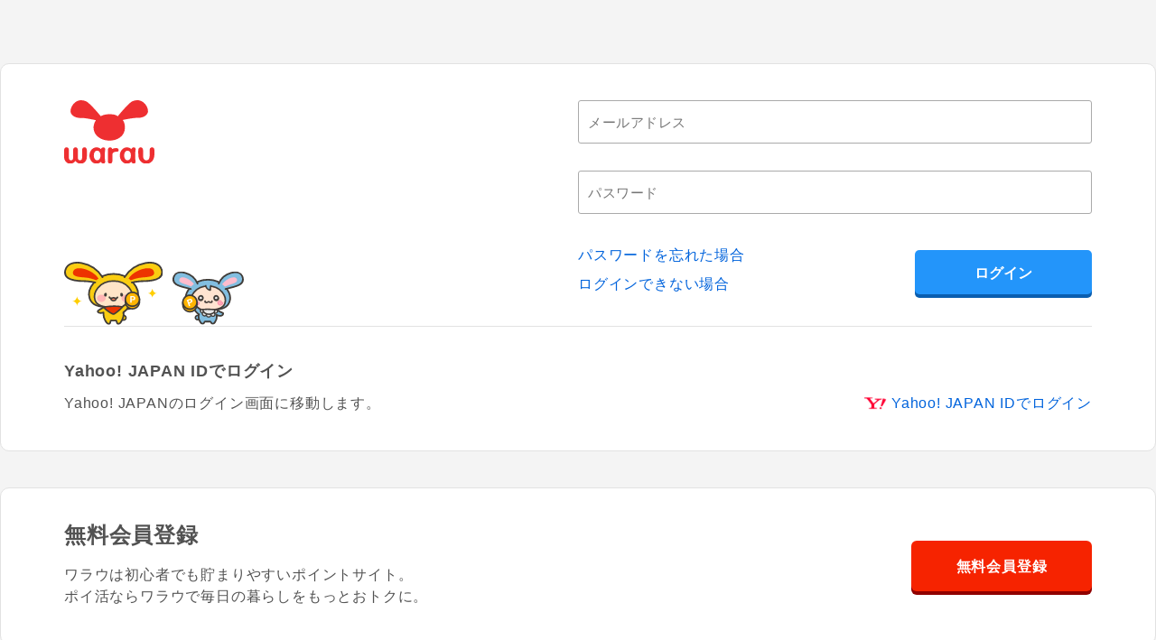

--- FILE ---
content_type: text/html; charset=UTF-8
request_url: https://ssl.warau.jp/login?loopbackURL=http%3A%2F%2Fssl.warau.jp%2Fcontents%2Fpoint%2FpointEntrance.php%3Fpoint_id%3D159754%26rid%3D135393%26useful%3D-1
body_size: 3554
content:
<!DOCTYPE html><html lang="ja"><head><meta charset="UTF-8"><title>ログイン｜ポイ活ならワラウ - 初心者でも貯まりやすいポイントサイト</title>        <link rel="canonical" href="https://ssl.warau.jp/login?loopbackURL=http%3A%2F%2Fssl.warau.jp%2Fcontents%2Fpoint%2FpointEntrance.php%3Fpoint_id%3D159754%26rid%3D135393%26useful%3D-1&no_redirect=ON" /><meta name="description" content="ワラウにログインする"><meta name="keywords" content="ポイントサイト,ポイ活,ぽいかつ,ポイ活サイト,初心者,おすすめ,ウエル活,ポン活,マイ活,陸マイラー"><meta name="google-site-verification" content="x_E-1eH_IZc9DJd2i97DKuBQ0kQL4wHhp1RQPJ7IMQk"><meta http-equiv="Content-Style-Type" content="text/css"><meta http-equiv="Content-Script-Type" content="text/javascript"><link rel="index" href="https://www.warau.jp/"><link rel="start" href="https://www.warau.jp/"><link rel="SHORTCUT ICON" href="https://www.warau.jp/favicon.ico"><link href="https://fonts.googleapis.com/css?family=Karla:700" rel="stylesheet"><link rel="stylesheet" href="/css/header/header.css?1717388557" type="text/css"><link rel="stylesheet" href="/css/header/siteInfo/siteInfo.css?1690776472" type="text/css" /><link rel="stylesheet" href="/css/footer/footer.css?1764033160" type="text/css"><link rel="stylesheet" href="/css/login/login.css?1763602815" type="text/css"><link rel="alternate" media="only screen and (max-width: 640px)" href="https://ssl.warau.jp/sp/login/"><meta name="viewport" content="width=1280"><script src="https://ajax.googleapis.com/ajax/libs/jquery/2.2.4/jquery.min.js"></script><script type="text/javascript" src="/js/contents/point/jquery.cookie.min.js"></script><script src="/js/headerCommon.min.js"></script>            <script>
                $(function () {
                    var spUrl = $('link[rel=alternate]').attr('href');
                    if (!spUrl) {
                        spUrl = 'https://www.warau.jp/sp/';
                    }
                    var agent = navigator.userAgent;
                    if (
                        agent.indexOf("iPhone") > -1 ||
                        agent.indexOf("iPod") > -1 ||
                        agent.indexOf("iPad") > -1 ||
                        agent.indexOf("android") > -1
                    ) {
                        cookieval = $.cookie("spsitechange");
                        if (!cookieval) {
                            location.href = spUrl;
                        }
                        if (cookieval === 'on') {
                            location.href = spUrl;
                        }
                    }
                });
            </script>
        <!-- Google Tag Manager -->
<script>(function(w,d,s,l,i){w[l]=w[l]||[];w[l].push({'gtm.start':
new Date().getTime(),event:'gtm.js'});var f=d.getElementsByTagName(s)[0],
j=d.createElement(s),dl=l!='dataLayer'?'&l='+l:'';j.async=true;j.src=
'https://www.googletagmanager.com/gtm.js?id='+i+dl;f.parentNode.insertBefore(j,f);
})(window,document,'script','dataLayer','GTM-WW9C89');</script>
<!-- End Google Tag Manager -->

<!-- Clarity -->
<script type="text/javascript">
    (function(c,l,a,r,i,t,y){
        c[a]=c[a]||function(){(c[a].q=c[a].q||[]).push(arguments)};
        t=l.createElement(r);t.async=1;t.src="https://www.clarity.ms/tag/"+i;
        y=l.getElementsByTagName(r)[0];y.parentNode.insertBefore(t,y);
    })(window, document, "clarity", "script", "qfmakcpkvp");
</script>
<!-- End Clarity -->

</head><body  id="bodyWrap"><!-- Google Tag Manager (noscript) -->
<noscript><iframe src="https://www.googletagmanager.com/ns.html?id=GTM-WW9C89"
height="0" width="0" style="display:none;visibility:hidden"></iframe></noscript>
<!-- End Google Tag Manager (noscript) -->

<script type="text/javascript">
function emptyCheck() {
    if (document.authForm.accountID.value == ""
     || document.authForm.password.value == "") {
        // alert("E-mail・パスワードは入力必須項目です\n入力フォームをもう一度ご確認ください");
        $('#p_robo').remove();
        $(".inputAlert").show();
        $(".alert").show();

        $(".systemAlert").hide();
        return false;
    }

    return true;
}
</script><!-- Google Tag Manager (noscript) -->
<noscript><iframe src="https://www.googletagmanager.com/ns.html?id=GTM-WW9C89"
height="0" width="0" style="display:none;visibility:hidden"></iframe></noscript>
<!-- End Google Tag Manager (noscript) -->

<section class="login-Wrap"><div class="login-MainInner"><div class="login-Form"><div class="login-Form_Warau"><div class="login-Form_BrandBox"><h1><a href="https://go.warau.jp/26167/4.html"><img src="/images/object/component/logo/warau-logo.svg?1646300502" alt="ワラウに登録しているメールアドレスとパスワードを入力してログインしてください。" width="100"></a></h1><img src="/images/login/img_character.svg?1715572368" alt="" width="200"></div><div class="login-Form_InputBox"><form action="/login/" method="post" target="_top" name="authForm" id="js_authForm"><div class="alert sw-ErrorMessageFlameTop" style="display:none"><span class="systemAlert"> </span><span class="inputAlert" style="display:none">メールアドレス・パスワードは入力必須項目です。入力フォームをもう一度ご確認ください。</span></div><div class="login-Form_InputForm"><input type="text" class="sw-Form_InputForm" placeholder="メールアドレス" value="" oncopy="return false;" name="accountID" id="js_accountID"><div id="js_accountIdErrorList" class="sw-Form_ErrorMessage"></div></div><div class="login-Form_InputForm"><input type="password" class="sw-Form_InputForm" placeholder="パスワード" value="" oncopy="return false;" name="password" id="js_password"><div id="js_passwordErrorList" class="sw-Form_ErrorMessage"></div></div><div class="login-Form_SubmitBox"><ul class="login-Form_LinkBox"><li><a href="https://go.warau.jp/26167/2.html" class="login-Form_Link">パスワードを忘れた場合</a></li><li><a href="https://go.warau.jp/26167/3.html" target="_blank" class="login-Form_Link">ログインできない場合</a></li></ul><div class="login-Form_Btn-loginBox"><input type="submit" class="recaptcha login-Form_Btn-login" value="ログイン" id="js_loginSubmitBtn"/></div></div><input type="hidden" name="loopbackURL" value="http://ssl.warau.jp/contents/point/pointEntrance.php?point_id=159754&rid=135393&useful=-1"><input type="hidden" name="errorFlag" value="on"><input type="hidden" name="skin" value=""><input type="hidden" name="ssl" value="NO"></form><script>
    $(function(){
        
        function clearFormError() {
            $('#js_accountIdErrorList').html('');
            $('#js_passwordErrorList').html('');
            $('#js_accountID').removeClass('sw-Form_Error');
            $('#js_password').removeClass('sw-Form_Error');
        }

        
        function addAccountIdFormError(message) {
            $('#js_accountIdErrorList').append(`<p class="sw-Form_ErrorMessage-item">${message}</p>`);
            $('#js_accountID').addClass('sw-Form_Error');
        }

        
        function addPasswordFormError(message) {
            $('#js_passwordErrorList').append(`<p class="sw-Form_ErrorMessage-item">${message}</p>`);
            $('#js_password').addClass('sw-Form_Error');
        }

        
        function replaceAccountId(accountId) {
            
            accountId = accountId.replace('‐', '-');
            
            accountId = accountId.trim();

            return accountId;
        }

        
        $("#js_loginSubmitBtn").on('click', function(e) {
            e.preventDefault();

            
            var accountId = $('#js_accountID').val();
            accountId = replaceAccountId(accountId);
            $('#js_accountID').val(accountId);

            var password = $('#js_password').val();

            
            clearFormError();

            
            if (accountId === '') {
                addAccountIdFormError('メールアドレスは入力必須項目です。');
            }
            if (password === '') {
                addPasswordFormError('パスワードは入力必須項目です。');
            }
            if (
                accountId === '' ||
                password === ''
            ) {
                return;
            }

            
            var regex = /^[a-zA-Z0-9.!#$%&'*+/=?^_`{|}~-]+@[a-zA-Z0-9](?:[a-zA-Z0-9-]{0,61}[a-zA-Z0-9])?(?:\.[a-zA-Z0-9](?:[a-zA-Z0-9-]{0,61}[a-zA-Z0-9])?)*$/;
            if (!regex.test(accountId)) {
                addAccountIdFormError('メールアドレスは半角英数字で入力してください。');
                var message = `[/login/] invalid mail address. "${accountId}"`;
                $.ajax({url:'/ajax/syslog/',type:'post',data:{message:message}});
                return;
            }

            $('#js_authForm').submit();
        })
    });
    </script></div></div><div class="login-Form_Yahoo" id="yahooContainer"><div class="login-Form_Yahoo-titleBox"><h2 class="login-Form_Yahoo-title">Yahoo! JAPAN IDでログイン</h2><span class="login-Form_Yahoo-description">Yahoo! JAPANのログイン画面に移動します。</span></div><div id="loginFormYahooMiddle" class="login-Form_Yahoo-linkBox"><img src="/images/login/yahoo_japan_icon_128.png?1550731384" width="26" alt="" class="login-Form_Yahoo-icon"><a href="/service/ylogin/?redirect=ON" class="login-Form_Yahoo-link">Yahoo! JAPAN IDでログイン</a></div></div></div><div class="login-Regist"><div class="login-Regist_TitleBox"><h2 class="login-Regist_Title">無料会員登録</h2><p class="login-Regist_Description">ワラウは初心者でも貯まりやすいポイントサイト。<br>ポイ活ならワラウで毎日の暮らしをもっとおトクに。</p></div><div class="login-Regist_Btn"><a href="https://go.warau.jp/26167/5.html">無料会員登録</a></div></div></div><div class="login-FooterBox"><div class="footer-Wrap" role="contentinfo"><div class="footer-GNav" role="navigation"><ul class="footer-GNav_Items"><li class="footer-GNav_Item"><a href="/" class="footer-GNav_Link">ワラウホーム</a></li><li class="footer-GNav_Item"><a href="/service/guide/sitemap.html" class="footer-GNav_Link">サイトマップ</a></li><li class="footer-GNav_Item"><a href="/service/guide/rule.html" class="footer-GNav_Link">ご利用規約</a></li><li class="footer-GNav_Item"><a href="https://www.opensmile.co.jp/corp/privacy/" class="footer-GNav_Link" target="_blank">プライバシーポリシー</a></li><li class="footer-GNav_Item"><a href="/help/" class="footer-GNav_Link">ヘルプセンター</a></li><li class="footer-GNav_Item"><a href="/service/guide/bizlaw.html" class="footer-GNav_Link" target="_blank">特定商取引法の表記</a></li><li class="footer-GNav_Item"><a href="https://www.opensmile.co.jp/" class="footer-GNav_Link" target="_blank">運営会社</a></li></ul></div><div class="footer-Note"><div class="footer-Note_Logo"><a href="https://www.opensmile.co.jp/" class="footer-Note_LogoLink" target="_blank"><img src="/img_footer/logo_opensmile.svg?1745387204" alt="OPEN SMILE" height="32"></a></div><div class="footer-Note_Text"><p class="footer-Note_Copyright"></p><p class="footer-Note_Term">www.warau.jpには著作権が存在し、無断での転載・転用・複製・加工等は禁止いたします</p></div></div></div></div><img src="https://go.warau.jp/26167/1.gif" width="1" height="1" alt=""></section></body></html>

--- FILE ---
content_type: text/css
request_url: https://ssl.warau.jp/css/header/header.css?1717388557
body_size: 4796
content:
@charset "UTF-8";

/* タグ初期化 */
* { box-sizing: border-box; }

html { line-height: 1.15; -webkit-text-size-adjust: 100%; font-family: "メイリオ", Meiryo, "游ゴシック", YuGothic, "ヒラギノ角ゴ ProN W3", "Hiragino Kaku Gothic ProN", sans-serif; }

body { position: relative; margin: 0; padding: 0; color: #525252; }

a { background-color: transparent; }
a:focus { outline: none; }

img { border-style: none; }

button, input, optgroup, select, textarea { font-family: inherit; font-size: 100%; line-height: 1.15; margin: 0; }
button:focus, input:focus, optgroup:focus, select:focus, textarea:focus { outline: none; }

button, input { overflow: visible; }

button, select { text-transform: none; }

button, [type=button], [type=reset], [type=submit] { -webkit-appearance: button; }

button::-moz-focus-inner, [type=button]::-moz-focus-inner, [type=reset]::-moz-focus-inner, [type=submit]::-moz-focus-inner { border-style: none; padding: 0; }

button:-moz-focusring, [type=button]:-moz-focusring, [type=reset]:-moz-focusring, [type=submit]:-moz-focusring { outline: none; }

*:focus { outline: none; }

fieldset { padding: 0.35em 0.75em 0.625em; }

legend { box-sizing: border-box; color: inherit; display: table; max-width: 100%; padding: 0; white-space: normal; }

progress { vertical-align: baseline; }

textarea { overflow: auto; }

[type=checkbox], [type=radio] { box-sizing: border-box; padding: 0; }

[type=number]::-webkit-inner-spin-button, [type=number]::-webkit-outer-spin-button { height: auto; }

[type=search] { -webkit-appearance: textfield; outline: none; }

[type=search]::-webkit-search-decoration { -webkit-appearance: none; }

::-webkit-file-upload-button { -webkit-appearance: button; font: inherit; }

[hidden] { display: none; }

h1, h2, h3, h4, h5, h6 { margin-top: 0; font-size: 100%; line-height: 100%; }

figure { margin: 0; }

fieldset { border: none; padding: 0; }

header, nav { line-height: 1; }

.sw-MainBody { line-height: 1.5; padding-top: 20px; padding-bottom: 20px; border-bottom: 1px solid #cccccc; background-color: #f4f4f4; }

.sw-MainSection { background: #ffffff; border: 1px solid #e2e2e2; box-sizing: border-box; position: relative; }

.sw-MainTitle { font-size: 16px; color: #525252; padding: 13px 0 10px 0; border-bottom: 2px solid #feb302; margin: 0; }
.sw-MainTitle img { vertical-align: middle; margin: 0 5px; display: inline-block; position: relative; top: -0.1em; }

.sw-MainMargin { height: 20px; background: #f4f4f4; }

.sw-Body { padding-bottom: 40px; border-bottom: 1px solid #e2e2e2; background-color: #f4f4f4; }

.sw-ContainerFull { width: 1280px; padding: 0 2px; }

.sw-ContainerMain { width: calc(88px * 9 + 20px * 8); }

.sw-ContainerSide { width: calc(88px * 3 + 20px * 2); }

.sw-Container_SpaceBetween { margin-right: auto; margin-left: auto; display: flex; justify-content: space-between; }

.sw-Container_Column { margin-right: auto; margin-left: auto; display: flex; flex-direction: column; }

.sw-SectionSmall { width: calc(88px * 3 + 20px * 2); height: 490px; background: #ffffff; border: 1px solid #e2e2e2; box-sizing: border-box; position: relative; }

.sw-SectionSmall_HeightAuto { width: calc(88px * 3 + 20px * 2); height: auto; background: #ffffff; border: 1px solid #e2e2e2; box-sizing: border-box; position: relative; }

.sw-SectionMiddle { width: calc(88px * 6 + 20px * 5); background: #ffffff; border: 1px solid #e2e2e2; box-sizing: border-box; position: relative; }

.sw-SectionLarge { width: calc(88px * 9 + 20px * 8); background: #ffffff; border: 1px solid #e2e2e2; box-sizing: border-box; position: relative; }

.sw-SectionFull { width: 100%; background: #ffffff; border: 1px solid #e2e2e2; box-sizing: border-box; position: relative; }

.sw-SectionTitle { font-size: 18px; font-weight: bold; letter-spacing: 0.1em; color: #525252; padding: 20px; text-align: left; display: flex; align-items: center; justify-content: flex-start; margin-bottom: 0; }

.sw-SectionTitleMore { font-size: 18px; font-weight: bold; letter-spacing: 0.1em; color: #525252; padding: 20px; text-align: left; display: flex; align-items: center; justify-content: space-between; margin-bottom: 0; }

.sw-SectionTitleMore_SubText { font-size: 14px; font-weight: normal; color: #525252; text-decoration: none; transition: all 0.2s ease-in-out; }

.sw-SectionTitleMore_SubText:hover { text-decoration: none; color: #fea000; }

.sw-SectionTitleMore_SubText:hover > .sw-ArrowTextLink { transform: translate(2.5px, -1.5px) rotate(-45deg); border-bottom: 1px solid #fea000; border-right: 1px solid #fea000; }

.sw-Pt_Icon { margin: 0 4px 5px 0; vertical-align: middle; }

.sw-Pt { color: #da0201; font-size: 22px; font-weight: bold; font-family: "Karla", sans-serif; margin-right: 2px; }

.sw-PtUnit { color: #da0201; font-size: 15px; font-weight: bold; font-family: "Karla", sans-serif; }

.sw-Pt_Before { position: relative; display: inline-block; margin-right: 5px; font-size: 15px; color: #525252; }
.sw-Pt_Before:before { content: ""; width: 100%; height: 1px; display: block; position: absolute; top: 10px; left: 0; background-color: #525252; }
.sw-Pt_Before:after { position: absolute; top: 0; right: -20px; content: "→"; }

.sw-ArrowBox { width: 44px; height: 44px; display: flex; justify-content: center; align-items: center; z-index: 5; cursor: pointer; }
.sw-ArrowBoxa:hover { text-decoration: none; }

.sw-ArrowBox_NonActive { width: 44px; height: 44px; display: flex; justify-content: center; align-items: center; z-index: 5; cursor: pointer; cursor: default; opacity: 0.3; }
.sw-ArrowBox_NonActivea:hover { text-decoration: none; }

.sw-ArrowLeft { width: 14px; height: 14px; transform: rotate(135deg); transform-origin: center; border-bottom: solid 1px #888888; border-right: solid 1px #888888; }

.sw-ArrowRight { width: 14px; height: 14px; transform: rotate(-45deg); transform-origin: center; border-bottom: solid 1px #888888; border-right: solid 1px #888888; }

.sw-ArrowBottom { width: 14px; height: 14px; transform: rotate(45deg); transform-origin: center; border-bottom: solid 1px #888888; border-right: solid 1px #888888; }

.sw-ArrowTop { width: 14px; height: 14px; transform: rotate(-135deg); transform-origin: center; border-bottom: solid 1px #888888; border-right: solid 1px #888888; }

.sw-ArrowTextLink { width: 8px; height: 8px; transform: translateY(-1.5px) rotate(-45deg); border-bottom: 1px solid #888888; border-right: 1px solid #888888; display: inline-block; }

.sw-Pagination { width: 100%; height: 44px; padding: 0 25px; display: flex; justify-content: space-between; align-items: center; }

.sw-ArrowBox:hover .sw-ArrowLeft, .sw-ArrowBox:hover .sw-ArrowRight, .sw-ArrowBox:hover .sw-ArrowTop, .sw-ArrowBox:hover .sw-ArrowBottom { border-bottom: solid 1px #ffab20; border-right: solid 1px #ffab20; transition: all 0.2s ease-in-out; }

.sw-CarouselBtn { border: none; background: none; cursor: pointer; }

.owl-nav:has(.sw-ArrowBox) { display: flex; justify-content: space-between; padding: 5px 40px; }

.sw-CarouselBtn:hover .sw-ArrowLeft, .sw-CarouselBtn:hover .sw-ArrowRight { border-bottom: solid 1px #ffab20; border-right: solid 1px #ffab20; transition: all 0.2s ease-in-out; }

.sw-CarouselBtn { border: none; background: none; cursor: pointer; }

.owl-nav:has(.sw-ArrowBox) { display: flex; justify-content: space-between; padding: 5px 40px; }

.sw-CarouselBtn:hover .sw-ArrowLeft, .sw-CarouselBtn:hover .sw-ArrowRight { border-bottom: solid 1px #ffab20; border-right: solid 1px #ffab20; transition: all 0.2s ease-in-out; }

.sw-MoreBtn { width: 44px; height: 44px; display: flex; justify-content: center; align-items: center; z-index: 5; cursor: pointer; margin: 0 auto; }
.sw-MoreBtna:hover { text-decoration: none; }

.sw-ArrowCircle { width: 38px; height: 38px; background: #ffffff; display: block; border-radius: 50px; opacity: 1; border: solid 1px #888888; position: relative; }

.sw-ArrowLeft_Circle { width: 14px; height: 14px; transform: rotate(135deg); transform-origin: center; border-bottom: solid 1px #888888; border-right: solid 1px #888888; position: absolute; top: 12px; left: 14px; }

.sw-ArrowRight_Circle { width: 14px; height: 14px; transform: rotate(-45deg); transform-origin: center; border-bottom: solid 1px #888888; border-right: solid 1px #888888; position: absolute; top: 12px; left: 10px; }

.sw-ArrowBottom_Circle { width: 14px; height: 14px; transform: rotate(45deg); transform-origin: center; border-bottom: solid 1px #888888; border-right: solid 1px #888888; position: absolute; top: 10px; left: 12px; }

.sw-ArrowTop_Circle { width: 14px; height: 14px; transform: rotate(-135deg); transform-origin: center; border-bottom: solid 1px #888888; border-right: solid 1px #888888; position: absolute; top: 15px; left: 12px; }

.sw-ArrowOpacityBox_Left { width: 44px; height: 44px; display: flex; justify-content: center; align-items: center; z-index: 5; cursor: pointer; position: absolute; top: 45%; left: 0; }
.sw-ArrowOpacityBox_Lefta:hover { text-decoration: none; }

.sw-ArrowOpacityBox_Left-none { width: 44px; height: 44px; display: flex; justify-content: center; align-items: center; z-index: 5; cursor: pointer; position: absolute; top: 45%; left: 0; display: none; }
.sw-ArrowOpacityBox_Left-nonea:hover { text-decoration: none; }

.sw-ArrowOpacityBox_Right { width: 44px; height: 44px; display: flex; justify-content: center; align-items: center; z-index: 5; cursor: pointer; position: absolute; top: 45%; right: 0; }
.sw-ArrowOpacityBox_Righta:hover { text-decoration: none; }

.sw-ArrowOpacityBox_Right-none { width: 44px; height: 44px; display: flex; justify-content: center; align-items: center; z-index: 5; cursor: pointer; position: absolute; top: 45%; right: 0; display: none; }
.sw-ArrowOpacityBox_Right-nonea:hover { text-decoration: none; }

.sw-ArrowOpacityCircle { width: 38px; height: 38px; background: #ffffff; display: block; border-radius: 50px; opacity: 0.7; border: none; position: relative; }

.sw-ArrowLeft_OpacityCircle { width: 14px; height: 14px; transform: rotate(135deg); transform-origin: center; border-bottom: solid 3px #666666; border-right: solid 3px #666666; position: absolute; top: 12px; left: 14px; }

.sw-ArrowRight_OpacityCircle { width: 14px; height: 14px; transform: rotate(-45deg); transform-origin: center; border-bottom: solid 3px #666666; border-right: solid 3px #666666; position: absolute; top: 12px; left: 10px; }

.sw-ArrowBottom_OpacityCircle { width: 14px; height: 14px; transform: rotate(45deg); transform-origin: center; border-bottom: solid 3px #666666; border-right: solid 3px #666666; position: absolute; top: 10px; left: 12px; }

.sw-ArrowTop_OpacityCircle { width: 14px; height: 14px; transform: rotate(-135deg); transform-origin: center; border-bottom: solid 3px #666666; border-right: solid 3px #666666; position: absolute; top: 15px; left: 12px; }

.sw-LinkList { margin: 0; padding: 0; width: 100%; }

.sw-LinkList_Item { display: block; position: relative; }

.sw-LinkList_Link { display: flex; justify-content: space-between; align-items: center; color: #525252; text-decoration: none; cursor: pointer; height: 50px; padding: 0 5px 0 20px; }
.sw-LinkList_Link:hover { background: #fffceb; }
.sw-LinkList_Link:hover { font-weight: bold; }
.sw-LinkList_Link:visited { color: #525252; }

.sw-LinkList_Title { width: 100%; font-size: 16px; color: #525252; font-weight: normal; letter-spacing: 0.03em; text-align: left; }

.sw-LinkList_Link:hover .sw-LinkList_Title { font-weight: bold; }

.sw-LinkList_Arrow { width: 10px; height: 10px; transform: rotate(-45deg); transform-origin: center; border-bottom: solid 1px #888888; border-right: solid 1px #888888; }

.sw-LinkList_Arrow-open { width: 10px; height: 10px; transform: rotate(45deg); transform-origin: center; border-bottom: solid 1px #888888; border-right: solid 1px #888888; margin-top: -5px; }

.sw-LinkList_Arrow-close { width: 10px; height: 10px; transform: rotate(-135deg); transform-origin: center; border-bottom: solid 1px #888888; border-right: solid 1px #888888; margin-top: 5px; }

.sw-LinkList_Link:hover .sw-LinkList_Arrow, .sw-LinkList_Link:hover .sw-LinkList_Arrow-open, .sw-LinkList_Link:hover .sw-LinkList_Arrow-close { border-bottom: solid 2px #525252; border-right: solid 2px #525252; }

.sw-LinkList_ChildList { margin: 0; padding: 0; display: none; }

.sw-LinkList_Child { margin: 0; padding: 0; }

.sw-LinkList_Link-child { padding: 0 5px 0 35px; }

.sw-LinkListHover_ChildList-right { margin-top: 0; margin-bottom: 0; padding-left: 0; list-style-type: none; transition: all 0.2s ease-in-out; position: absolute; top: 0; display: none; overflow: hidden; background-color: #fffceb; left: 100%; }

.sw-LinkListHover_ChildList-left { margin-top: 0; margin-bottom: 0; padding-left: 0; list-style-type: none; transition: all 0.2s ease-in-out; position: absolute; top: 0; display: none; overflow: hidden; background-color: #fffceb; right: 100%; }

.sw-LinkList_Item:hover .sw-LinkListHover_ChildList-right, .sw-LinkList_Item:hover .sw-LinkListHover_ChildList-left { z-index: 10; display: block; animation: showMenuPanel 0.2s ease-in-out 0s; }

@keyframes showMenuPanel { 0% { opacity: 0; }
  1% { opacity: 0; }
  100% { opacity: 1; } }
.sw-LinkListHover_Child { display: block; width: 280px; }

.sw-LinkList_Item:has(.sw-LinkListHover_ChildList-right:hover), .sw-LinkList_Item:has(.sw-LinkListHover_ChildList-left:hover) { background-color: #fffceb; }

.sw-AdNetWork { -webkit-box-sizing: border-box; -moz-box-sizing: border-box; box-sizing: border-box; position: relative; width: 406px !important; height: 365px; margin: 0 auto; padding: 35px 0 50px; text-align: center; background-color: #eeeeee; overflow: hidden; }
.sw-AdNetWork:after { content: "- PR -"; position: absolute; bottom: 20px; right: 0; left: 0; margin: auto; box-sizing: border-box; text-align: center; color: #999999; font-weight: bold; line-height: 25px; font-size: 10pt; }

.sw-AdNetWork > div { position: relative; display: inline-block; z-index: 0; min-width: 336px; min-height: 280px; margin: 0 auto; text-align: center; }
.sw-AdNetWork > div .sw-AdNetWork ~ div { margin-right: auto; margin-left: auto; }
.sw-AdNetWork > div img { width: auto; }

.sw-AdNetWork_Pr { min-height: 0 !important; }

.sw-AdNetWork_PrHidden { display: none; }

.sw-AdNetWorkDouble { width: 100%; height: auto; display: flex; justify-content: center; }

.sw-AdNetWorkDouble > .sw-AdNetWork { text-align: center; margin: auto 30px; }

.sw-AdNetWork_MainMargin { height: 30px; }

.sw-AdNetWork_SubMargin { height: 10px; }

.sw-AdNetWork_MarginBottom30 { margin-bottom: 30px; }

.sw-AdNetWork_MarginBottom20 { margin-bottom: 20px; }

.sw-AdNetWork_Square-right { width: 406px; min-height: 365px; float: right; }

.sw-AdNetWork_Billboard { width: 1040px; margin: auto; }

.sw-AdNetWork_Billboard .sw-AdNetWork { width: 1040px !important; }

/* ヘッダー グローバルナビ 変数・Mixin */ /* ヘッダー グローバルナビ */
body { min-width: fit-content; }

.header-Smartphone_Lead { margin: 10px; text-align: center; }

.sw-Header { width: 100%; border-bottom: 1px solid #cccccc; }

.sw-Header_Logout { width: 100%; border-bottom: 1px solid #cccccc; }

.sw-HeaderTop { -webkit-box-sizing: border-box; -moz-box-sizing: border-box; box-sizing: border-box; height: 75px; margin: 0 auto; display: flex; flex-direction: row; justify-content: space-between; align-items: center; }

.sw-HeaderLogoSearch { display: flex; flex-direction: row; justify-content: space-between; align-items: center; width: 670px; }

.sw-HeaderBrandLogo { width: 85px; height: 53px; text-align: center; margin: 0; }

.sw-HeaderSeasonLogo { display: inline-block; width: 75px; height: 48px; }

.sw-HeaderSearch { width: 508px; height: 46px; position: relative; }

.sw-HeaderSearch_Keyword { -webkit-box-sizing: border-box; -moz-box-sizing: border-box; box-sizing: border-box; display: inline-block; width: 465px; height: 45px; font-size: 16px; padding: 0.6em; border: 1px solid #feb302; border-radius: 5px 0 0 5px; background-color: #ffffff; }

.sw-HeaderSearch_Submit { -webkit-box-sizing: border-box; -moz-box-sizing: border-box; box-sizing: border-box; position: absolute; top: 0; right: 0; display: inline-block; width: 45px; height: 45px; border: none; border-radius: 0 5px 5px 0; background-color: #feb302; cursor: pointer; }

.sw-HeaderSearch_Submit-icon { width: 20px; height: 20px; transform: translateY(2px); fill: #ffffff; }

.sw-HeaderSearch_Suggest { -webkit-box-sizing: border-box; -moz-box-sizing: border-box; box-sizing: border-box; position: sticky; width: 508px; border: 1px solid #e2e2e2; background-color: #ffffff; z-index: 100; }

.sw-HeaderSearch_Suggest-item { overflow: hidden; }

.sw-HeaderSearch_Suggest-link { -webkit-box-sizing: border-box; -moz-box-sizing: border-box; box-sizing: border-box; position: relative; display: inline-block; width: 508px; color: #525252; text-decoration-line: none; line-height: 18px; padding: 15px; transition: all 0.2s ease-in-out; }

.sw-HeaderSearch_Suggest-link:hover { background-color: #fffceb; }

.sw-HeaderSearch_Suggest-banner { display: inline-block; width: 80px; margin-right: 15px; vertical-align: top; }

.sw-HeaderSearch_Suggest-spec { display: inline-block; width: 360px; vertical-align: top; }

.sw-HeaderSearch_Suggest-title { width: 90%; font-size: 16px; font-weight: bold; margin-bottom: 8px; white-space: nowrap; overflow: hidden; text-overflow: ellipsis; }

.sw-HeaderSearch_Suggest-acquirement { font-size: 14px; margin-bottom: 8px; line-height: 1.5; }

.sw-HeaderSearch_Suggest-spLabel { position: absolute; top: 0; right: 0; border-bottom: 60px solid transparent; border-right: 60px solid #fea000; z-index: 1; }

.sw-HeaderSearch_Suggest-spLabelText { position: absolute; top: 16px; left: -3px; width: 80px; text-align: center; line-height: 1.2; transform: rotate(45deg); color: #ffffff; font-size: 13px; font-weight: bold; z-index: 2; }

.sw-HeaderUserMenu { position: relative; display: flex; flex-direction: row; justify-content: flex-end; align-items: center; column-gap: 4px; }

.sw-HeaderNickname { -webkit-box-sizing: border-box; -moz-box-sizing: border-box; box-sizing: border-box; display: inline-block; color: #525252; text-decoration: none; transition: all 0.2s ease-in-out; background-color: #ffffff; font-size: 16px; font-weight: bold; color: #898a8b; letter-spacing: 1px; padding: 12px 5px; }

.sw-HeaderNickname:hover { background-color: #fffae8; opacity: 1; }

.sw-HeaderNickname_Icon { display: inline-block; width: 24px; height: 24px; stroke-width: 0; stroke: currentColor; fill: currentColor; vertical-align: middle; transform: translateY(-2px); margin-right: 5px; }

.sw-HeaderNickname_Text { color: #525252; letter-spacing: 0.1em; }

.sw-HeaderNickname_Honorific { font-size: 14px; font-weight: lighter; }

.sw-HeaderUserPoint { display: inline-block; color: #525252; text-decoration: none; transition: all 0.2s ease-in-out; background-color: #ffffff; padding: 12px 5px; }

.sw-HeaderUserPoint:hover { background-color: #fffae8; opacity: 1; }

.sw-HeaderUserPoint_Icon { display: inline-block; width: 24px; height: 24px; stroke-width: 0; stroke: currentColor; fill: currentColor; vertical-align: middle; transform: translateY(-2px); color: #898a8b; margin-right: 5px; }

.sw-HeaderInfo { position: relative; }

.sw-HeaderInfo_Link { padding: 0; border: none; background-color: transparent; cursor: pointer; display: inline-block; color: #898a8b; width: 26px; height: 26px; margin-left: 5px; }

.sw-HeaderInfo_Link:hover { color: #feb302; }

.sw-HeaderInfo_Icon { display: inline-block; width: 26px; height: 26px; stroke-width: 0; stroke: currentColor; fill: currentColor; vertical-align: middle; transform: translateY(-2px); transition: all 0.2s ease-in-out; }

.sw-HeaderInfo_Badge { -webkit-box-sizing: border-box; -moz-box-sizing: border-box; box-sizing: border-box; font-size: 12px; line-height: 19px; display: block; position: absolute; top: -10px; right: -15px; width: 22px; height: 22px; text-align: center; color: #ffffff; border-radius: 50%; background-color: #da0201; border: 2px #ffffff solid; background-clip: padding-box; z-index: 100; }

.sw-HeaderFavorite { display: inline-block; color: #898a8b; width: 26px; height: 26px; margin-left: 15px; }

.sw-HeaderFavorite:hover { color: #feb302; }

.sw-HeaderFavorite_Icon { display: inline-block; width: 26px; height: 26px; stroke-width: 0; stroke: currentColor; fill: currentColor; vertical-align: middle; transform: translateY(-2px); transition: all 0.2s ease-in-out; }

.sw-HeaderPointExchange { display: inline-block; color: #898a8b; width: 26px; height: 26px; margin-left: 15px; width: 29px; height: 29px; }

.sw-HeaderPointExchange:hover { color: #feb302; }

.sw-HeaderPointExchange_Icon { display: inline-block; width: 26px; height: 26px; stroke-width: 0; stroke: currentColor; fill: currentColor; vertical-align: middle; transform: translateY(-2px); transition: all 0.2s ease-in-out; width: 29px; height: 29px; }

.sw-HeaderHamburgerMenu { padding: 0; border: none; background-color: transparent; cursor: pointer; display: inline-block; color: #898a8b; width: 26px; height: 26px; margin-left: 18px; }

.sw-HeaderHamburgerMenu:hover { color: #feb302; }

.sw-HeaderHamburgerMenu_Icon { display: inline-block; width: 26px; height: 26px; stroke-width: 0; stroke: currentColor; fill: currentColor; vertical-align: middle; transform: translateY(-2px); transition: all 0.2s ease-in-out; }

.sw-HeaderHamburgerMenu_Close { display: none; }

.sw-HeaderHamburgerMenu_Close-icon { fill: #feb302; }

.sw-HeaderHamburgerMenu_List { position: absolute; top: 45px; right: -10px; -webkit-box-sizing: border-box; -moz-box-sizing: border-box; box-sizing: border-box; background: #ffffff; padding: 15px 15px 10px; z-index: 101; width: 360px; border: 1px solid #e2e2e2; border-radius: 5px; box-shadow: 0 0 4px #cccccc; font-size: 13px; }

.sw-HeaderHamburgerMenu_List[aria-hidden=true] { display: none; }

.sw-HeaderHamburgerMenu_List[aria-hidden=false] { display: block; animation: hamburgerMenuList 0.3s ease-in-out 0s; }

@keyframes hamburgerMenuList { 0% { opacity: 0; }
  1% { opacity: 0; }
  100% { opacity: 1; } }
.sw-HeaderHamburgerMenu_Title { margin-bottom: 10px; letter-spacing: 0.05em; }

.sw-HeaderHamburgerMenu_Items { margin-top: 0; margin-bottom: 0; padding-left: 0; list-style-type: none; display: flex; flex-wrap: wrap; justify-content: space-between; align-items: center; margin-bottom: 23px; }

.sw-HeaderHamburgerMenu_Items:after { content: ""; display: block; border-top: 1px solid #e2e2e2; width: 100%; height: 1px; margin-top: 10px; }

.sw-HeaderHamburgerMenu_Items:last-child:after { border: 0; margin-top: 0; }

.sw-HeaderHamburgerMenu_Items:nth-last-child(2) { margin-bottom: 11px; }

.sw-HeaderHamburgerMenu_Items:last-child { margin-bottom: 0; }

.sw-HeaderHamburgerMenu_Items:last-child .sw-HeaderHamburgerMenu_Item { width: 100%; }

.sw-HeaderHamburgerMenu_Item { width: 48%; height: 38px; }

.sw-HeaderHamburgerMenu_Item:hover { background-color: #fffae8; opacity: 1; }

.sw-HeaderHamburgerMenu_Item:first-child .sw-HeaderHamburgerMenu_Link { border-radius: 5px 5px 0 0; }

.sw-HeaderHamburgerMenu_Item:last-child .sw-HeaderHamburgerMenu_Link { border-radius: 0 0 5px 5px; }

.sw-HeaderHamburgerMenu_Link { height: 38px; line-height: 38px; transition: all 0.2s ease-in-out; background-color: #ffffff; -webkit-box-sizing: border-box; -moz-box-sizing: border-box; box-sizing: border-box; display: inline-block; width: 100%; padding-left: 2px; text-decoration: none; color: #525252; display: flex; justify-content: space-between; align-items: center; }

.sw-HeaderHamburgerMenu_Link:after { content: ""; width: 8px; height: 8px; transform: translateY(-1.5px) rotate(-45deg); border-bottom: 1px solid #888888; border-right: 1px solid #888888; display: inline-block; margin-right: 5px; }

.sw-HeaderHamburgerMenu_Link:hover { background-color: #fffae8; opacity: 1; }

.sw-HeaderHamburgerMenu_Link-icon { display: inline-block; width: 18px; height: 18px; stroke-width: 0; stroke: currentColor; fill: currentColor; vertical-align: middle; transform: translateY(-2px); margin-right: 8px; fill: #888888; }

.sw-HeaderHamburgerMenu_Title-loginbonus { position: relative; }

.sw-HeaderHamburgerMenu_LoginBonus-star { width: 24px; height: 24px; stroke: #ffc926; stroke-width: 2px; fill: #ffffff; position: absolute; top: -12px; right: 8px; }

.sw-HeaderHamburgerMenu_LoginBonus-starDone { width: 24px; height: 24px; fill: #ffc926; position: absolute; top: -12px; right: 8px; }

.sw-HeaderHamburgerMenu_LoginBonus-text { width: 40px; height: 10px; fill: #888888; position: absolute; top: 15px; right: 0; }

.sw-HeaderRegist { border-radius: 5px; display: block; text-decoration: none; font-weight: bold; line-height: 1; width: 100%; text-align: center; border: 1px solid #F3271A; background: #F3271A; color: #ffffff; box-shadow: 0 3px 0 #8E0000; transition: all 0.2s ease-in-out; display: inline-block; width: 130px; height: 44px; line-height: 44px; font-size: 15px; }
.sw-HeaderRegist:hover { transform: translateY(3px); box-shadow: 0 0 0 #8E0000; }

.sw-HeaderLogin { border-radius: 5px; display: block; text-decoration: none; font-weight: bold; line-height: 1; width: 100%; text-align: center; border: 1px solid #2D97F7; background: #2D97F7; color: #ffffff; box-shadow: 0 3px 0 #1460AC; transition: all 0.2s ease-in-out; display: inline-block; width: 130px; height: 44px; line-height: 44px; font-size: 15px; }
.sw-HeaderLogin:hover { transform: translateY(3px); box-shadow: 0 0 0 #1460AC; }

.sw-Navigation { position: relative; width: 100%; height: 55px; color: #898a8b; border-top: 1px solid #e2e2e2; }

.sw-Navigation_Items { height: 55px; margin-right: auto; margin-left: auto; margin-top: 0; margin-bottom: 0; padding-left: 0; list-style-type: none; display: flex; flex-direction: row; justify-content: space-between; align-items: center; }

.sw-Navigation_Link { height: 60px; line-height: 61px; position: relative; display: block; text-align: center; text-decoration: none; color: #898a8b; transition: all 0.2s ease-in-out; cursor: pointer; }

.sw-Navigation_Link:hover, .sw-Navigation_Link-active { position: relative; color: #feb302; }

.sw-Navigation_Link:hover:after, .sw-Navigation_Link-active:after { opacity: 1; }

.sw-Navigation_Icon { display: inline-block; width: 24px; height: 24px; stroke-width: 0; stroke: currentColor; fill: currentColor; vertical-align: middle; transform: translateY(-2px); vertical-align: middle; margin-right: 8px; }

.sw-Navigation_Text { font-size: 16px; font-weight: bold; letter-spacing: 0.1em; }

.sw-MegaMenu { position: relative; z-index: 99; display: none; border: 1px solid #e2e2e2; background-color: #ffffff; width: 1276px; height: 392px; position: absolute; top: 54px; left: 50%; -webkit-transform: translateX(-50%); -moz-transform: translateX(-50%); transform: translateX(-50%); padding: 29px 20px 20px; }

.sw-MegaMenu_Close { display: block; position: absolute; top: 20px; right: 20px; z-index: 1; cursor: pointer; }

.sw-MegaMenu_Service, .sw-MegaMenu_Shopping { display: inline-block; width: 610px; margin-left: 2px; }

.sw-MegaMenu_Service { margin-right: 6px; }

.sw-MegaMenu_Title { font-size: 18px; color: #525252; margin-bottom: 25px; }

.sw-MegaMenu_Items { margin-top: 0; margin-bottom: 0; padding-left: 0; list-style-type: none; width: 615px; height: 294px; display: flex; flex-direction: column; justify-content: flex-start; align-items: center; flex-wrap: wrap; flex-direction: row; }

.sw-MegaMenu_Item { width: 200px; height: 44px; margin: 0 5px 6px 0; }

.sw-MegaMenu_Item:nth-child(3n) { margin: 0 0 6px; }

.sw-MegaMenu_Link { display: block; width: 200px; height: 44px; line-height: 44px; border: 1px solid #cccccc; border-radius: 5px; background: #ffffff; font-size: 14px; color: #525252; text-decoration: none; transition: all 0.2s ease-in-out; }

.sw-MegaMenu_Link:hover { background: #fffae8; }

.sw-MegaMenu_Icon { display: inline-block; width: 48px; height: 33px; stroke-width: 0; stroke: currentColor; fill: currentColor; vertical-align: middle; transform: translateY(-2px); vertical-align: middle; }

@keyframes GNavPanelShow { 0% { opacity: 0; }
  1% { opacity: 0; }
  100% { opacity: 1; } }
.sw-Hotword { -webkit-box-sizing: border-box; -moz-box-sizing: border-box; box-sizing: border-box; width: 100%; border-top: 1px solid #e2e2e2; }

.sw-Hotword_Inner { -webkit-box-sizing: border-box; -moz-box-sizing: border-box; box-sizing: border-box; width: 1280px; height: 52px; display: flex; flex-direction: row; justify-content: space-between; align-items: center; margin: auto; }

.sw-Hotword_Title { width: 86px; font-size: 14px; text-align: right; letter-spacing: 0.15em; margin: 0; }

.sw-Hotword_Items { width: 1180px; padding: 0; display: flex; flex-direction: row; justify-content: space-between; align-items: center; overflow: hidden; }

.sw-Hotword_Item { list-style-type: none; }

.sw-Hotword_Item:last-child { margin: 0; }

.sw-Hotword_Link { -webkit-box-sizing: border-box; -moz-box-sizing: border-box; box-sizing: border-box; display: block; max-width: 131.1111111111px; min-width: 110px; height: 27px; line-height: 27px; font-size: 12px; font-weight: bold; border: 1px solid #dddddd; border-radius: 5px; text-decoration: none; color: #525252; transition: all 0.2s ease-in-out; text-overflow: ellipsis; overflow: hidden; white-space: nowrap; text-align: center; padding: 0 1.88em; }

.sw-Hotword_Link:hover { border-color: #ffab20; color: #ffab20; }

.sw-Navigation_Badge { -webkit-box-sizing: border-box; -moz-box-sizing: border-box; box-sizing: border-box; font-size: 12px; line-height: 19px; display: block; position: absolute; top: 6px; right: -17px; width: 22px; height: 22px; text-align: center; color: #ffffff; border-radius: 50%; background-color: #da0201; border: 2px #ffffff solid; background-clip: padding-box; z-index: 100; }

.sw-Navigation_Badge-counter { width: 0; height: 0; }

/* ヘッダー */
.sw-SrOnly, .sw-Hidden { position: absolute; width: 1px; height: 1px; padding: 0; overflow: hidden; clip: rect(0, 0, 0, 0); white-space: nowrap; -webkit-clip-path: inset(50%); clip-path: inset(50%); border: 0; }


--- FILE ---
content_type: text/css
request_url: https://ssl.warau.jp/css/footer/footer.css?1764033160
body_size: 732
content:
@charset "UTF-8";

/* フッター */
.footer-Wrap { width: 1280px; margin-right: auto; margin-left: auto; }

.footer-Inner { float: left; width: 20%; padding-top: 30px; margin-right: auto; margin-left: auto; }

.footer-Row:after { display: table; clear: both; content: " "; }

.footer-SiteMap { font-size: 13px; margin-top: 0; margin-bottom: 20px; }
.footer-SiteMap_Word { font-weight: bold; position: relative; margin-bottom: 0.7em; padding-left: 25px; }
.footer-SiteMap_Word:before { position: absolute; top: -3px; left: 0; width: 22px; height: 1.5em; content: ""; display: block; background-image: url("https://warau.akamaized.net/www.warau.jp/images/footer/sprite_footer191016.png"); background-repeat: none; }
.footer-SiteMap_Item { margin-left: 0; }

.footer-SiteMapPlayRecommend .footer-SiteMap_Word:before { background-position: -250px -28px; }

.footer-SiteMapGame .footer-SiteMap_Word:before { background-position: -33px -28px; }

.footer-SiteMapMagazine .footer-SiteMap_Word:before { background-position: -174px -28px; }

.footer-SiteMapShopping .footer-SiteMap_Word:before { background-position: -62px -28px; }

.footer-SiteMapServices .footer-SiteMap_Word:before { background-position: -146px -28px; }

.footer-SiteMapUser .footer-SiteMap_Word:before { background-position: -91px -28px; }

.footer-SiteMapAbout .footer-SiteMap_Word:before { background-position: -120px -28px; }

.footer-TextNav { margin-top: 0; margin-bottom: 0; padding-left: 0; list-style-type: none; }
.footer-TextNav_Link { display: block; padding-top: 0.4em; padding-bottom: 0.4em; text-decoration: none; color: #525252; position: relative; padding-left: 1.5em; }
.footer-TextNav_Link:before { position: absolute; top: 0.8em; left: 0.8em; display: block; width: 0; height: 0; content: ""; border: 1px solid #525252; border-radius: 50%; }
.footer-TextNav_Link:hover { text-decoration: underline; }

.footer-GNav { padding-top: 2em; padding-bottom: 2em; border-bottom: 1px solid #cccccc; }
.footer-GNav_Items { text-align: center; margin-top: 0; margin-bottom: 0; padding-left: 0; list-style-type: none; }
.footer-GNav_Item { display: inline-block; padding-right: 0.7em; padding-left: 0.5em; border-right: 1px solid #525252; }
.footer-GNav_Item:last-child { border-right: none; }
.footer-GNav_Link { font-size: 14px; text-decoration: none; color: #525252; }
.footer-GNav_Link:hover { text-decoration: underline; }

.footer-Note { padding-top: 1.5em; padding-bottom: 1.5em; }
.footer-Note:after { display: table; clear: both; content: " "; }
.footer-Note_LogoLink { display: block; color: #525252; float: left; }
.footer-Note_Text { float: right; }
.footer-Note_Copyright { margin-bottom: 0.7em; margin-left: 305px; margin-top: 0; display: block; background-image: url("https://warau.akamaized.net/www.warau.jp/images/footer/sprite_footer191016.png"); background-repeat: none; width: 270px; height: 11px; background-position: -5px -5px; }
.footer-Note_Term { font-size: 12px; text-align: right; color: #898a8b; }
.footer-Note_Term:after { display: table; clear: both; content: " "; }


--- FILE ---
content_type: text/css
request_url: https://ssl.warau.jp/css/login/login.css?1763602815
body_size: 3013
content:
@charset "UTF-8";

/* ログイン */
.sw-FloatClear { clear: both; }

.sw-MainBody { line-height: 1.5; padding-top: 20px; padding-bottom: 20px; border-bottom: 1px solid #cccccc; background-color: #f4f4f4; }

.sw-MainSection { background: #ffffff; border: 1px solid #e2e2e2; box-sizing: border-box; position: relative; }

.sw-MainTitle { font-size: 16px; color: #525252; padding: 13px 0 10px 0; border-bottom: 2px solid #feb302; margin: 0; }
.sw-MainTitle img { vertical-align: middle; margin: 0 5px; display: inline-block; position: relative; top: -0.1em; }

.sw-MainMargin { height: 20px; background: #f4f4f4; }

.sw-Body { padding-bottom: 40px; border-bottom: 1px solid #e2e2e2; background-color: #f4f4f4; }

.sw-ContainerFull { width: 1280px; padding: 0 2px; }

.sw-ContainerMain { width: calc(88px * 9 + 20px * 8); }

.sw-ContainerSide { width: calc(88px * 3 + 20px * 2); }

.sw-Container_SpaceBetween { margin-right: auto; margin-left: auto; display: flex; justify-content: space-between; }

.sw-Container_Column { margin-right: auto; margin-left: auto; display: flex; flex-direction: column; }

.sw-SectionSmall { width: calc(88px * 3 + 20px * 2); height: 490px; background: #ffffff; border: 1px solid #e2e2e2; box-sizing: border-box; position: relative; }

.sw-SectionSmall_HeightAuto { width: calc(88px * 3 + 20px * 2); height: auto; background: #ffffff; border: 1px solid #e2e2e2; box-sizing: border-box; position: relative; }

.sw-SectionMiddle { width: calc(88px * 6 + 20px * 5); background: #ffffff; border: 1px solid #e2e2e2; box-sizing: border-box; position: relative; }

.sw-SectionLarge { width: calc(88px * 9 + 20px * 8); background: #ffffff; border: 1px solid #e2e2e2; box-sizing: border-box; position: relative; }

.sw-SectionFull { width: 100%; background: #ffffff; border: 1px solid #e2e2e2; box-sizing: border-box; position: relative; }

.sw-SectionTitle { font-size: 18px; font-weight: bold; letter-spacing: 0.1em; color: #525252; padding: 20px; text-align: left; display: flex; align-items: center; justify-content: flex-start; margin-bottom: 0; }

.sw-SectionTitleMore { font-size: 18px; font-weight: bold; letter-spacing: 0.1em; color: #525252; padding: 20px; text-align: left; display: flex; align-items: center; justify-content: space-between; margin-bottom: 0; }

.sw-SectionTitleMore_SubText { font-size: 14px; font-weight: normal; color: #525252; text-decoration: none; transition: all 0.2s ease-in-out; }

.sw-SectionTitleMore_SubText:hover { text-decoration: none; color: #fea000; }

.sw-SectionTitleMore_SubText:hover > .sw-ArrowTextLink { transform: translate(2.5px, -1.5px) rotate(-45deg); border-bottom: 1px solid #fea000; border-right: 1px solid #fea000; }

/* フォーム */
.sw-Form_MainInner { width: calc(88px * 9 + 20px * 8); margin: 0 auto; padding-bottom: 40px; letter-spacing: 0.05em; line-height: 1.5; }

.sw-Form_Lead { padding: 10px 20px; margin: 0; line-height: 180%; }

.sw-Form { background: #fbf8eb; padding: 20px 30px; margin: 20px; border-radius: 5px; }
.sw-Form dt { font-size: 15px; font-weight: bold; color: #7c602b; }
.sw-Form dd { font-size: 15px; border-bottom: #cccccc; margin: 10px 0; padding-bottom: 10px; }
.sw-Form dd:last-of-type { padding-bottom: 0; }

.sw-Form_Label { width: 35px; height: 17px; vertical-align: middle; margin: -2px 0 0 5px; }

.sw-Form_Text { margin-right: 10px; }

.sw-Form_Note { font-size: 14px; margin: 10px 0 0; color: #777777; }

.sw-Form_CheckBox-box { display: flex; flex-direction: column; align-items: center; margin-bottom: 30px; }

.sw-Form_CheckBox-frame { padding: 9px 13px 8px 15px; cursor: pointer; }

.sw-Form_CheckBox { position: relative; cursor: pointer; font-size: 9pt; margin: 0 10px 3px 0; }
.sw-Form_CheckBox:before { width: 0.75rem; height: 0.375rem; position: absolute; top: 0.125rem; left: 0.1875rem; z-index: 1; content: ""; -webkit-transition: -webkit-transform 0.4s cubic-bezier(0.45, 1.8, 0.5, 0.75); transition: transform 0.4s cubic-bezier(0.45, 1.8, 0.5, 0.75); -webkit-transform: rotate(-45deg) scale(0, 0); transform: rotate(-45deg) scale(0, 0); border: 2px solid #00b200; border-top-style: none; border-right-style: none; }
.sw-Form_CheckBox:checked:before { -webkit-transform: rotate(-45deg) scale(1, 1); transform: rotate(-45deg) scale(1, 1); }
.sw-Form_CheckBox:after { position: absolute; top: -0.25em; left: -0.125em; width: 1.4em; height: 1.4em; content: ""; cursor: pointer; border: 2px solid #e0e0e0; background: #ffffff; }

.sw-Form_CheckBoxTag { display: inline-block; }
.sw-Form_CheckBoxTag input { display: none; }
.sw-Form_CheckBoxTag input:checked + label { background: #2bab2d; border: 1px solid #2bab2d; color: #ffffff; }
.sw-Form_CheckBoxTag label { display: inline-block; border-radius: 6px; text-align: center; text-decoration: none; border: 1px solid #aaaaaa; padding: 4px 12px; margin: 5px; background: #ffffff; -webkit-tap-highlight-color: rgba(0, 0, 0, 0); }
.sw-Form_CheckBoxTag label:hover { cursor: pointer; background: #fffae8; }

.sw-Form_Textarea { width: 100%; height: 100px; font-size: 15px; color: #525252; box-shadow: none; -webkit-appearance: none; box-sizing: border-box; border: 1px solid #aaaaaa; border-radius: 3px; background: #ffffff; resize: none; padding: 10px; line-height: 160%; letter-spacing: 0.5px; margin-bottom: 5px; }

.sw-Form_InputForm { width: 100%; height: 48px; font-size: 15px; color: #525252; box-shadow: none; -webkit-appearance: none; box-sizing: border-box; border: 1px solid #aaaaaa; border-radius: 3px; background: #ffffff; resize: none; padding: 10px; line-height: 160%; letter-spacing: 0.5px; margin-bottom: 5px; }

.sw-Form_InputForm-half { width: 49%; height: 48px; font-size: 15px; color: #525252; box-shadow: none; -webkit-appearance: none; box-sizing: border-box; border: 1px solid #aaaaaa; border-radius: 3px; background: #ffffff; resize: none; padding: 10px; line-height: 160%; letter-spacing: 0.5px; margin-bottom: 5px; }

.sw-Form_InputForm-60 { width: 60%; height: 48px; font-size: 15px; color: #525252; box-shadow: none; -webkit-appearance: none; box-sizing: border-box; border: 1px solid #aaaaaa; border-radius: 3px; background: #ffffff; resize: none; padding: 10px; line-height: 160%; letter-spacing: 0.5px; margin-bottom: 5px; }

.sw-Form_InputForm-30 { width: 29.5%; height: 48px; font-size: 15px; color: #525252; box-shadow: none; -webkit-appearance: none; box-sizing: border-box; border: 1px solid #aaaaaa; border-radius: 3px; background: #ffffff; resize: none; padding: 10px; line-height: 160%; letter-spacing: 0.5px; margin-bottom: 5px; margin: 0 10px 5px 0; }

.sw-Form_RadioBtnBox { width: 505px; background: #ffffff; border: 1px solid #aaaaaa; border-radius: 5px; list-style-type: none; padding: 0; }
.sw-Form_RadioBtnBox li { border-bottom: 1px solid #cccccc; }
.sw-Form_RadioBtnBox li:last-child { border: none; }
.sw-Form_RadioBtnBox li label { width: 100%; padding: 10px; box-sizing: border-box; display: flex; align-items: center; }
.sw-Form_RadioBtnBox input { display: inline-block; margin-bottom: 5px; }
.sw-Form_RadioBtnBox input + label { display: flex; align-items: center; }
@media (min-width: 1px) { .sw-Form_RadioBtnBox input { margin: 0; display: none; }
  .sw-Form_RadioBtnBox input + label { display: flex; align-items: center; } }

.sw-Form_RadioBtnBox-horizontal { border-bottom: none !important; border-right: 1px solid #cccccc; width: 50%; display: inline-block; }

.sw-Form_RadioBtnBox-label { display: inline-block; width: 82%; word-wrap: break-word; line-height: 160%; }
.sw-Form_RadioBtnBox-label:hover { cursor: pointer; }

.sw-Form_RadioBtnBox-markOutside { content: ""; position: relative; -moz-box-sizing: border-box; box-sizing: border-box; display: block; width: 24px; height: 24px; margin: 0 10px; background: #ffffff; border: 3px solid #ccc; border-radius: 30px; }

.sw-Form_RadioBtnBox-markInside { content: ""; position: absolute; top: 4px; left: 3px; -moz-box-sizing: border-box; box-sizing: border-box; display: block; width: 12px; height: 12px; margin-top: -1px; background: #2bab2d; border-radius: 8px; transform: scale(0, 0); }

.sw-Form_RadioBtnBox input:checked + .sw-Form_RadioBtnBox-markOutside .sw-Form_RadioBtnBox-markInside { animation: radio-select 0.1s linear; transform: scale(1, 1); }

select::-ms-expand { display: none; }

.sw-Form_Select { background: url(/images/common/object/component/form/icon_arrow.svg) #ffffff; background-size: 15px 10px; background-repeat: no-repeat; background-position: right 10px center, 0 0; margin: 0 10px 5px 0; -webkit-appearance: none; -moz-appearance: none; appearance: none; -webkit-box-sizing: border-box; -moz-box-sizing: border-box; box-sizing: border-box; height: 48px; line-height: 48px; border: 1px solid #b3b3b3; border-radius: 4px; padding: 0 40px 0 12px; text-indent: 0.01px; text-overflow: ""; color: #525252; width: 17%; }

.sw-Form_Select-half { background: url(/images/common/object/component/form/icon_arrow.svg) #ffffff; background-size: 15px 10px; background-repeat: no-repeat; background-position: right 10px center, 0 0; margin: 0 10px 5px 0; -webkit-appearance: none; -moz-appearance: none; appearance: none; -webkit-box-sizing: border-box; -moz-box-sizing: border-box; box-sizing: border-box; height: 48px; line-height: 48px; border: 1px solid #b3b3b3; border-radius: 4px; padding: 0 40px 0 12px; text-indent: 0.01px; text-overflow: ""; color: #525252; width: 49%; }

.sw-Form_Select-60 { background: url(/images/common/object/component/form/icon_arrow.svg) #ffffff; background-size: 15px 10px; background-repeat: no-repeat; background-position: right 10px center, 0 0; margin: 0 10px 5px 0; -webkit-appearance: none; -moz-appearance: none; appearance: none; -webkit-box-sizing: border-box; -moz-box-sizing: border-box; box-sizing: border-box; height: 48px; line-height: 48px; border: 1px solid #b3b3b3; border-radius: 4px; padding: 0 40px 0 12px; text-indent: 0.01px; text-overflow: ""; color: #525252; width: 60%; }

.sw-Form_Error { background: #ffeeee !important; }

.sw-Form_Select.sw-Form_Error, .sw-Form_Select-half.sw-Form_Error, .sw-Form_Select-60.sw-Form_Error { background: url(/images/common/object/component/form/icon_arrow.svg) #ffeeee !important; background-size: 15px 10px !important; background-repeat: no-repeat !important; background-position: right 10px center, 0 0 !important; }

.sw-Form_CheckBox-frame.sw-Form_Error { border-radius: 5px; }

.sw-Form_ErrorMessage { color: #da0201; font-size: 14px; margin: 8px 0 0; padding: 0; list-style-type: none; }

.sw-Form_ErrorMessage-item { background: url(/images/common/object/component/form/icon_formError.svg); background-size: 16px 16px; background-repeat: no-repeat; background-position: left top 1px; margin-bottom: 3px; text-align: left; padding-left: 20px; }

.sw-Form_ErrorMessage-item:last-child { margin-bottom: 0; }

.sw-Form_CheckBox-box .sw-Form_ErrorMessage { margin: 12px auto 5px; }

.sw-ErrorMessageFlame { width: 800px; margin: 20px auto; background-color: #ffeeee; border-radius: 5px; font-size: 15px; font-weight: bold; border: 2px solid #da0201; color: #da0201; padding: 20px 40px; list-style-type: disc; list-style-position: outside; line-height: 2; }

.sw-ErrorMessageFlame ul { margin: 0; padding: 0; }

.sw-ErrorMessageFlameTop { width: 100%; border: 1px solid #f0bdbb; background-color: #ffeeee; border-radius: 5px; font-size: 15px; color: #ca3021; padding: 10px 20px; list-style-type: disc; margin-bottom: 30px; }

.sw-ErrorMessageFlameTop a { text-decoration: none; }

.sw-Form_BtnBox { margin: 0 auto 25px; }

.sw-Form_Btn-submit { width: 86%; font-size: 16px; margin: auto; -webkit-border-radius: 6px; border-radius: 6px; text-align: center; font-weight: bold; display: block; display: block; width: 340px; margin: 10px auto 0; transition: all 0.2s ease-in-out; }
.sw-Form_Btn-submit a { display: block; padding: 1.1em 0 0.9em; color: #670000; background: #f9f170; -webkit-border-radius: 6px; border-radius: 6px; box-shadow: 0 3px 0 #fccd2d; -webkit-box-shadow: 0 3px 0 #fccd2d; text-decoration: none; transition: all 0.2s ease-in-out; }
.sw-Form_Btn-submit a:hover { box-shadow: 0 0 0 #c3c4c5; transform: translateY(3px); }
.sw-Form_Btn-submit:hover { cursor: pointer; transform: translateY(3px); box-shadow: 0 0 0 #c3c4c5; }

.sw-Form_Btn-submitInput { width: 86%; font-size: 16px; margin: auto; padding: 1.1em 0 0.9em; -webkit-border-radius: 6px; border-radius: 6px; text-align: center; font-weight: bold; color: #670000; line-height: 24px; display: block; background: #f9f170; box-shadow: 0 3px 0 #fccd2d; -webkit-box-shadow: 0 3px 0 #fccd2d; border: none; -webkit-appearance: none; -moz-appearance: none; appearance: none; text-decoration: none; transition: all 0.2s ease-in-out; display: block; width: 340px; margin: 10px auto 0; transition: all 0.2s ease-in-out; }
.sw-Form_Btn-submitInput:hover { box-shadow: 0 0 0 #c3c4c5; transform: translateY(3px); }
.sw-Form_Btn-submitInput:hover { cursor: pointer; transform: translateY(3px); box-shadow: 0 0 0 #c3c4c5; }

.sw-Form_Btn-cancel { width: 86%; font-size: 16px; margin: auto; -webkit-border-radius: 6px; border-radius: 6px; text-align: center; font-weight: bold; display: block; display: block; width: 340px; margin: 10px auto 0; transition: all 0.2s ease-in-out; }
.sw-Form_Btn-cancel a { display: block; padding: 1.1em 0 0.9em; color: #525252; background: #eeeeee; -webkit-border-radius: 6px; border-radius: 6px; box-shadow: 0 3px 0 #c4c4c4; -webkit-box-shadow: 0 3px 0 #c4c4c4; text-decoration: none; transition: all 0.2s ease-in-out; }
.sw-Form_Btn-cancel a:hover { box-shadow: 0 0 0 #c3c4c5; transform: translateY(3px); }
.sw-Form_Btn-cancel:hover { cursor: pointer; transform: translateY(3px); box-shadow: 0 0 0 #c3c4c5; }

.sw-Form_Term-lead { padding: 10px 20px; margin: 0; line-height: 180%; text-align: center; }

.sw-Form_Term-jankenchan { margin: 20px auto 40px; text-align: center; }

.sw-Form_Term-jankenchanImage { vertical-align: bottom; }

.sw-FrameSimple_Gray { background-color: #f3f3f3; padding: 20px; border-radius: 5px; font-size: 15px; }

.sw-FrameSimple_Pink { background-color: #ffeeee; padding: 20px; border-radius: 5px; font-size: 15px; }

.sw-frameMessage { background-color: #fbf8ec; padding: 20px; border-radius: 5px; font-size: 16px; border: 1px solid #c4b189; }

/* フォーム */
.login-Wrap { min-height: 100vh; background: #f4f4f4; display: flex; flex-flow: column; align-items: center; }

.login-MainInner { width: 1280px; margin: auto; line-height: 1.5; padding: 70px 0; letter-spacing: 0.05em; }

.login-Form { width: 100%; background: #ffffff; border-radius: 10px; border: 1px solid #e2e2e2; padding: 40px 70px; }

.login-Form_Warau { width: 100%; display: flex; justify-content: space-between; border-bottom: 1px solid #e2e2e2; }

.login-Form_BrandBox { width: 50%; display: flex; flex-flow: column; justify-content: space-between; }

.login-Form_InputBox { width: 50%; padding-bottom: 30px; }

.login-Form_InputForm { margin-bottom: 30px; }

.login-WarningMessage { margin-bottom: 20px; }

.login-Form_InputForm .sw-Form_InputForm { margin-bottom: 0; }

.login-Form_InputForm .sw-Form_ErrorMessage-item { margin-top: 0; }

.login-Form_SubmitBox { display: flex; justify-content: space-between; align-items: center; }

.login-Form_LinkBox { width: 380px; list-style-type: none; margin: 0; padding: 0; line-height: 2; }

.login-Form_Link { text-decoration: none; color: #0063dc; }

.login-Form_Btn-loginBox { width: 200px; padding-top: 5px; }

.login-Form_Btn-login { border: none; font-size: 16px; padding: 1.1em 0 0.9em; cursor: pointer; border-radius: 5px; font-weight: bold; width: 100%; text-align: center; background: #2395fa; color: #ffffff; box-shadow: 0 4px 0 #0a5eaf; transition: all 0.2s ease-in-out; }

.login-Form_Btn-login:hover { transform: translateY(4px); box-shadow: 0 0 0 #0a5eaf; cursor: pointer; color: #ffffff; }

.login-ImageAuth_ImageBox { width: 100%; background: #faf6dd; margin-bottom: 20px; text-align: center; border-radius: 5px; }

.login-ImageAuth_Image { vertical-align: top; }

.login-Wrap .sw-ErrorMessageFlameTop { margin-bottom: 20px; }

.login-Form_Yahoo { width: 100%; display: flex; justify-content: space-between; align-items: flex-end; padding-top: 40px; }

.login-Form_Yahoo-titleBox { width: 50%; }

.login-Form_Yahoo-title { font-size: 18px; }

.login-Form_Yahoo-description { font-size: 16px; }

.login-Form_Yahoo-linkBox { width: 50%; text-align: right; }

.login-Form_Yahoo-link { text-decoration: none; color: #0063dc; font-size: 16px; }

.login-Form_Yahoo-icon { vertical-align: middle; margin: 0 5px 3px 0; }

.login-Regist { width: 100%; margin-top: 40px; background: #ffffff; border-radius: 10px; border: 1px solid #e2e2e2; padding: 40px 70px; display: flex; justify-content: space-between; align-items: flex-end; }

.login-Regist_TitleBox { width: 50%; }

.login-Regist_Title { font-size: 24px; }

.login-Regist_Description { font-size: 16px; margin: 0; }

.login-Regist_Btn { width: 86%; font-size: 16px; margin: auto; -webkit-border-radius: 6px; border-radius: 6px; text-align: center; font-weight: bold; display: block; width: 200px; margin-right: 0; }
.login-Regist_Btn a { display: block; padding: 1.1em 0 0.9em; color: #ffffff; background: #f62300; -webkit-border-radius: 6px; border-radius: 6px; box-shadow: 0 3px 0 #900000; -webkit-box-shadow: 0 3px 0 #900000; text-decoration: none; transition: all 0.2s ease-in-out; }
.login-Regist_Btn a:hover { box-shadow: 0 0 0 #c3c4c5; transform: translateY(3px); }
.login-Regist_Btn:hover { transform: translateY(0); }
.login-Regist_Btn a { transition: all 0.2s ease-in-out; box-shadow: 0 4px 0 #900000; -webkit-box-shadow: 0 4px 0 #900000; }
.login-Regist_Btn a:hover { transform: translateY(4px); }

.login-FooterBox { width: 100%; background: #ffffff; }


--- FILE ---
content_type: application/javascript
request_url: https://ssl.warau.jp/js/headerCommon.min.js
body_size: 720
content:
$(function(){$(".favPointInfoContainer").hover(function(){$(".favPointInfoList").fadeIn(500)},function(){$(".favPointInfoList").fadeOut(500)});$(".js_newShowMore").click(function(){var btnStatus=$(this).text();$(".sw-PointInfoItem-hide").slideToggle("fast");$(this).text("閉じる").toggleClass("js_newShowMore-opened");if(btnStatus==="閉じる"){$(this).text("もっと見る")}});var menuBtn=$(".sw-HeaderHamburgerMenu");var menuPanel=$(".sw-HeaderHamburgerMenu_List");var menuBtnOff=$(".sw-HeaderHamburgerMenu_Open");var menuBtnOn=$(".sw-HeaderHamburgerMenu_Close");menuBtn.on("click",function(){var panelStatus=menuPanel.attr("aria-hidden");if(panelStatus==="true"){menuPanel.attr("aria-hidden","false");menuBtnOn.css("display","block");menuBtnOff.css("display","none")}else{menuPanel.attr("aria-hidden","true");menuBtnOn.css("display","none");menuBtnOff.css("display","block")}});$("a,button,input").on("mousedown",function(){$(this).css("outline","none")});$(".js-navigation_Category-toggle").on("click",function(){if($(this).hasClass("sw-Navigation_Link-active")){$(".sw-MegaMenu").fadeOut("fast")}else{$(".sw-MegaMenu").fadeIn("fast");$.get("/ajax/counter/",{masterID:22315,branchID:40},function(){})}$(this).toggleClass("sw-Navigation_Link-active")});$(".js_megaMenu_Close").on("click",function(){$(".js-navigation_Category-toggle").removeClass("sw-Navigation_Link-active");$(".sw-MegaMenu").fadeOut("fast")});$(document).on("click",function(e){if($(".js-navigation_Category-toggle").hasClass("sw-Navigation_Link-active")&&!$(e.target).closest(".js-navigation_Category-toggle").length&&!$(e.target).closest(".sw-MegaMenu").length){$(".js-navigation_Category-toggle").removeClass("sw-Navigation_Link-active");$(".sw-MegaMenu").fadeOut("fast")}if($(".sw-HeaderHamburgerMenu_Close").is(":visible")&&!$(e.target).closest(".sw-HeaderHamburgerMenu_Open").length&&!$(e.target).closest(".sw-HeaderHamburgerMenu_List").length){menuPanel.attr("aria-hidden","true");menuBtnOn.css("display","none");menuBtnOff.css("display","block")}});var poplinkWord="";$(document).on("keyup","#js_header-SearchBox_Input",function(){if(!poplinkWord){poplinkWord=$(this).val().trim();$(".sw-HeaderSearch_Suggest").remove()}else if(poplinkWord!==$(this).val().trim()){poplinkWord=$(this).val().trim();$(".sw-HeaderSearch_Suggest").remove()}else{return}if(!poplinkWord){$(".sw-HeaderSearch_Suggest").remove();return}$.getJSON("/ajax/pointsearch",{searchWord:poplinkWord,mode:"startsWith",smarty:"on"},function(json){var inputDom=$("#js_header-SearchBox_Input");$(".sw-HeaderSearch_Suggest").remove();if(inputDom.val().trim()===poplinkWord){$("#js_header-SearchBox_Input").after(json)}})});$(document).on("blur","#js_header-SearchBox_Input",function(){setTimeout(function(){$(".sw-HeaderSearch_Suggest").remove()},200)})});

--- FILE ---
content_type: image/svg+xml
request_url: https://ssl.warau.jp/images/login/img_character.svg?1715572368
body_size: 20018
content:
<svg width="199" height="71" viewBox="0 0 199 71" fill="none" xmlns="http://www.w3.org/2000/svg">
<g clip-path="url(#clip0_95_532)">
<path fill-rule="evenodd" clip-rule="evenodd" d="M92.106 35.1082C95.2561 35.1082 96.9296 32.0092 97.2446 29.7175C97.5281 32.1864 99.3119 35.1082 102.383 35.1082C99.241 35.1082 97.1974 38.1363 97.2446 40.4988C97.2289 38.0969 95.2561 35.1082 92.106 35.1082Z" fill="#FFCE00"/>
<path fill-rule="evenodd" clip-rule="evenodd" d="M8.85974 43.8695C12.1792 43.8695 13.9393 40.7705 14.2701 38.4788C14.5694 40.9477 16.4476 43.8695 19.6804 43.8695C16.3728 43.8695 14.2189 46.8975 14.2701 49.2601C14.2543 46.8582 12.1792 43.8695 8.85974 43.8695Z" fill="#FFCE00"/>
<path d="M68.1295 62.8609C67.8105 64.2981 66.4166 65.2589 64.558 64.7155C63.1444 64.3021 62.6758 63.1523 62.9948 61.715C63.3137 60.2778 64.4596 59.2776 65.9008 59.5769C67.4128 59.8919 68.4484 61.4237 68.1295 62.8609Z" fill="#FACD11" stroke="#403C38" stroke-width="1.69713" stroke-linecap="round" stroke-linejoin="round"/>
<path d="M64.743 50.5557C67.7869 48.4333 72.6617 48.579 74.4573 51.044C72.4569 53.8948 65.9322 52.43 64.743 50.5557Z" fill="#ED3400" stroke="#403C38" stroke-width="1.69713" stroke-linecap="round" stroke-linejoin="round"/>
<path d="M54.4382 45.2477C49.0633 45.2477 46.2951 47.5473 44.8736 50.4336C44.724 50.3942 44.5743 50.3588 44.4129 50.3234C42.8615 51.229 40.5343 52.2646 37.6874 54.202C35.8012 55.4856 38.2347 58.1002 43.4442 56.5016C43.3852 57.423 43.3734 58.2892 43.3734 59.0453C43.3734 62.0576 46.362 69.1926 49.1342 69.1926C51.5046 69.1926 50.6265 65.2668 51.6858 65.3495C52.5284 65.4164 53.4459 65.4479 54.4421 65.4479C55.4384 65.4479 56.3558 65.4164 57.1985 65.3495C58.2538 65.2668 57.3757 69.1926 59.7501 69.1926C62.5183 69.1926 65.507 62.0576 65.507 59.0453C65.507 54.2689 65.0974 45.2438 54.4421 45.2438L54.4382 45.2477Z" fill="#FACD11" stroke="#403C38" stroke-width="1.85858" stroke-linecap="round" stroke-linejoin="round"/>
<path d="M54.4381 50.8628C35.8563 50.8628 30.5365 47.6142 28.1621 40.9911C24.2087 29.9499 36.0256 13.5023 54.4381 13.5023C72.8506 13.5023 84.6715 29.9499 80.7141 40.9911C78.3397 47.6142 73.0199 50.8628 54.4381 50.8628Z" fill="#FACD11" stroke="#403C38" stroke-width="1.85858" stroke-linecap="round" stroke-linejoin="round"/>
<path d="M66.5702 17.1249C77.4815 -0.334718 103.352 -4.54014 107.412 8.75735C109.833 16.6878 104.344 21.4878 86.164 21.5941C82.2539 21.6178 78.1627 22.3462 74.5912 23.0156" fill="#FACD11"/>
<path d="M66.5702 17.1249C77.4815 -0.334717 103.352 -4.54014 107.412 8.75735C109.833 16.6878 104.344 21.4878 86.164 21.5941C82.2539 21.6178 78.1627 22.3462 74.5912 23.0156" stroke="#403C38" stroke-width="1.85858" stroke-linecap="round" stroke-linejoin="round"/>
<path d="M42.3063 17.1249C31.399 -0.334718 5.52851 -4.54014 1.46878 8.75735C-0.952887 16.6878 4.53621 21.4878 22.7164 21.5941C26.6265 21.6178 30.7177 22.3462 34.2892 23.0156" fill="#FACD11"/>
<path d="M42.3063 17.1249C31.3989 -0.334717 5.52851 -4.54014 1.46878 8.75735C-0.952887 16.6878 4.53621 21.4878 22.7164 21.5941C26.6265 21.6178 30.7177 22.3462 34.2892 23.0156" stroke="#403C38" stroke-width="1.85858" stroke-linecap="round" stroke-linejoin="round"/>
<path d="M37.8724 18.6452C31.2571 8.16318 11.7185 3.16629 9.852 11.0022C8.76521 15.562 12.8052 16.8024 22.3698 17.4482C28.0598 17.8341 32.4896 19.4603 35.372 20.618C36.1556 19.921 36.9904 19.2635 37.8724 18.6452Z" fill="#ED3400"/>
<path d="M99.0244 11.0018C97.158 3.16196 77.6232 8.16279 71.004 18.6449C71.8861 19.2631 72.7208 19.9207 73.5044 20.6176C76.3868 19.4599 80.8167 17.8298 86.5066 17.4478C96.0712 16.802 100.111 15.5617 99.0244 11.0018Z" fill="#ED3400"/>
<path d="M54.4382 50.8628C41.4675 50.8628 35.9469 48.2718 34.112 42.9835C31.0524 34.171 39.0537 21.3776 54.4382 21.3776C69.8226 21.3776 77.824 34.171 74.7644 42.9835C72.9295 48.2718 67.4089 50.8628 54.4382 50.8628Z" fill="#FFE4C7" stroke="#403C38" stroke-width="1.69713" stroke-linecap="round" stroke-linejoin="round"/>
<path d="M67.9206 44.7712C70.5651 44.7712 72.7088 42.9377 72.7088 40.676C72.7088 38.4143 70.5651 36.5809 67.9206 36.5809C65.2762 36.5809 63.1324 38.4143 63.1324 40.676C63.1324 42.9377 65.2762 44.7712 67.9206 44.7712Z" fill="#FFB5B5"/>
<path d="M40.9517 44.7634C43.5961 44.7634 45.7399 42.9299 45.7399 40.6682C45.7399 38.4065 43.5961 36.5731 40.9517 36.5731C38.3072 36.5731 36.1635 38.4065 36.1635 40.6682C36.1635 42.9299 38.3072 44.7634 40.9517 44.7634Z" fill="#FFB5B5"/>
<path d="M43.9956 36.4863C43.8735 37.6165 44.3027 38.6402 45.5155 38.7229C46.4684 38.7859 46.9055 37.9866 47.0157 36.8447C47.126 35.7028 46.8661 34.675 45.9171 34.5845C44.9682 34.4939 44.1058 35.4822 43.9956 36.4863Z" fill="#403C38"/>
<path d="M64.8848 36.4863C65.0069 37.6165 64.5777 38.6402 63.3649 38.7229C62.4119 38.7859 61.9749 37.9866 61.8646 36.8447C61.7544 35.7028 62.0142 34.675 62.9632 34.5845C63.9122 34.4939 64.7745 35.4822 64.8848 36.4863Z" fill="#403C38"/>
<path d="M57.541 40.7431C56.6196 44.6532 51.1463 43.4167 51.099 40.7746C53.119 39.4909 55.269 39.4988 57.541 40.7431Z" fill="#F27E5C"/>
<path d="M57.6592 40.7312C56.5842 44.3775 52.1937 44.2082 51.2172 40.7627" stroke="#403C38" stroke-width="1.43331" stroke-linecap="round" stroke-linejoin="round"/>
<path d="M49.9335 39.3333C49.2956 40.1642 51.9496 41.1761 53.8909 40.113C54.3083 39.8846 54.4815 39.8925 54.7729 40.0578C56.8638 41.2391 58.9626 40.1405 58.7893 39.5263" stroke="#403C38" stroke-width="1.69713" stroke-linecap="round" stroke-linejoin="round"/>
<path d="M67.4798 53.6113C67.4798 54.9147 65.759 56.2614 64.0658 56.2614C62.3726 56.2614 61.3528 54.9147 61.3528 53.6113C61.3528 52.308 61.4867 51.2881 64.4005 51.4889C66.0898 51.6071 67.4798 52.304 67.4798 53.6113Z" fill="#FACD11"/>
<path d="M63.5618 50.5636C67.149 48.0631 67.7554 46.7755 69.8266 46.6062C71.9805 46.433 72.1577 51.7055 65.3298 56.2338" fill="#FACD11"/>
<path d="M63.5618 50.5636C67.149 48.0631 67.7554 46.7755 69.8266 46.6062C71.9805 46.433 72.1577 51.7055 65.3298 56.2338" stroke="#403C38" stroke-width="1.85858" stroke-linecap="round" stroke-linejoin="round"/>
<path d="M54.4421 58.2537C55.8085 58.2537 64.0972 51.2486 63.8374 50.6344C62.2229 48.8191 45.2162 49.1499 44.1175 51.0636C43.8025 51.6424 52.0559 58.2498 54.4382 58.2498L54.4421 58.2537Z" fill="#ED3400" stroke="#403C38" stroke-width="1.69713" stroke-linecap="round" stroke-linejoin="round"/>
<path d="M75.2409 52.3631C70.9685 52.3631 67.4916 48.8862 67.4916 44.6138V41.8889C67.4916 41.4203 67.8735 41.0384 68.3421 41.0384H82.1436C82.6122 41.0384 82.9942 41.4203 82.9942 41.8889V44.6138C82.9942 48.8862 79.5172 52.3631 75.2448 52.3631H75.2409Z" fill="#FFB400"/>
<path d="M82.1435 41.8888V44.6137C82.1435 48.4254 79.0525 51.5164 75.2408 51.5164C71.4292 51.5164 68.3381 48.4254 68.3381 44.6137V41.8888H82.1396M82.1435 40.1917H68.342C67.4049 40.1917 66.6449 40.9517 66.6449 41.8888V44.6137C66.6449 49.3547 70.5038 53.2136 75.2448 53.2136C79.9857 53.2136 83.8446 49.3547 83.8446 44.6137V41.8888C83.8446 40.9517 83.0846 40.1917 82.1475 40.1917H82.1435Z" fill="#3F3C38"/>
<path d="M75.2409 49.4689C70.9685 49.4689 67.4916 45.9919 67.4916 41.7195C67.4916 37.4472 70.9685 33.9702 75.2409 33.9702C79.5133 33.9702 82.9902 37.4472 82.9902 41.7195C82.9902 45.9919 79.5133 49.4689 75.2409 49.4689Z" fill="#FFB400"/>
<path d="M75.2408 34.8168C79.0525 34.8168 82.1436 37.9079 82.1436 41.7195C82.1436 45.5312 79.0525 48.6222 75.2408 48.6222C71.4292 48.6222 68.3381 45.5312 68.3381 41.7195C68.3381 37.9079 71.4292 34.8168 75.2408 34.8168ZM75.2408 33.1157C70.4999 33.1157 66.641 36.9746 66.641 41.7156C66.641 46.4565 70.4999 50.3154 75.2408 50.3154C79.9818 50.3154 83.8407 46.4565 83.8407 41.7156C83.8407 36.9746 79.9818 33.1157 75.2408 33.1157Z" fill="#3F3C38"/>
<path fill-rule="evenodd" clip-rule="evenodd" d="M74.2564 39.5066V41.5857H75.0676C75.4614 41.6093 75.8551 41.5699 76.2331 41.4675C76.4222 41.4045 76.5836 41.2746 76.6939 41.1092C76.808 40.9438 76.8671 40.7469 76.8632 40.5461C76.875 40.3059 76.7923 40.0657 76.6348 39.8846C76.4773 39.7153 76.2686 39.605 76.0402 39.5617C75.6858 39.5184 75.3314 39.5026 74.9731 39.5105H74.2604L74.2564 39.5066ZM72.7798 45.5903V38.2662H75.1503C75.7409 38.2426 76.3277 38.278 76.9104 38.3765C77.3318 38.4867 77.7019 38.7427 77.9578 39.0971C78.2571 39.5066 78.4067 40.0106 78.387 40.5186C78.4028 40.9123 78.3162 41.3021 78.139 41.6526C77.9933 41.9401 77.7806 42.1921 77.5168 42.3771C77.2884 42.5425 77.0286 42.6567 76.7529 42.7197C76.2489 42.8024 75.7331 42.8378 75.2212 42.826H74.2525V45.5903H72.7759H72.7798Z" fill="white"/>
</g>
<g clip-path="url(#clip1_95_532)">
<path d="M144.669 61.9987C144.57 63.3375 145.535 64.5385 147.299 64.5542C148.638 64.5621 149.351 63.68 149.449 62.3452C149.547 61.0064 148.811 59.8329 147.476 59.7188C146.074 59.5967 144.771 60.6638 144.673 62.0026L144.669 61.9987Z" fill="#82BEE0" stroke="#403C38" stroke-width="1.69713" stroke-linecap="round" stroke-linejoin="round"/>
<path d="M168.858 56.0936C169.053 54.3845 168.203 52.8837 166.958 52.7415C165.714 52.5992 164.546 53.8694 164.351 55.5785C164.156 57.2876 165.006 58.7883 166.251 58.9306C167.495 59.0728 168.663 57.8026 168.858 56.0936Z" fill="#82BEE0"/>
<path d="M168.878 54.0091C170.331 54.7612 171.973 55.8716 174.638 56.8797C176.623 57.6278 173.965 62.9594 165.869 58.2736" fill="#82BEE0"/>
<path d="M168.878 54.0091C170.331 54.7612 171.973 55.8716 174.638 56.8797C176.623 57.6278 173.965 62.9594 165.869 58.2736" stroke="#403C38" stroke-width="1.85858" stroke-linecap="round" stroke-linejoin="round"/>
<path d="M165.015 51.6151C163.664 50.2487 161.786 49.343 159.218 49.343H157.092C148.803 49.343 148.118 56.5174 148.118 60.8213C148.118 62.1759 148.48 64.7235 149.445 65.9639C150.205 67.6886 151.989 69.0825 152.768 69.0707C154.446 69.051 154.462 66.4246 155.387 66.4994C156.123 66.5585 156.927 66.59 157.797 66.59H158.506C159.376 66.59 160.179 66.5585 160.915 66.4994C161.841 66.4246 161.951 69.051 163.628 69.0707C164.408 69.0786 166.097 67.6846 166.857 65.9639C167.822 64.7235 168.184 62.1759 168.184 60.8213C168.184 60.0377 168.125 59.4116 168.062 59.0494" fill="#82BEE0"/>
<path d="M165.015 51.6151C163.664 50.2487 161.786 49.343 159.218 49.343H157.092C148.803 49.343 148.118 56.5174 148.118 60.8213C148.118 62.1759 148.48 64.7235 149.445 65.9639C150.205 67.6886 151.989 69.0825 152.768 69.0707C154.446 69.051 154.462 66.4246 155.387 66.4994C156.123 66.5585 156.927 66.59 157.797 66.59H158.506C159.376 66.59 160.179 66.5585 160.915 66.4994C161.841 66.4246 161.951 69.051 163.628 69.0707C164.408 69.0786 166.097 67.6846 166.857 65.9639C167.822 64.7235 168.184 62.1759 168.184 60.8213C168.184 60.0377 168.125 59.4116 168.062 59.0494" stroke="#403C38" stroke-width="1.85858" stroke-linecap="round" stroke-linejoin="round"/>
<path d="M158.423 53.6508C175.205 53.6508 180.013 50.7173 182.155 44.736C185.727 34.7619 175.052 19.909 158.423 19.909C141.79 19.909 131.119 34.7658 134.691 44.736C136.833 50.7212 141.641 53.6508 158.423 53.6508Z" fill="#82BEE0" stroke="#403C38" stroke-width="1.85858" stroke-linecap="round" stroke-linejoin="round"/>
<path d="M147.035 24.3231C141.83 11.5769 124.398 7.93451 121.09 16.0855C116.743 26.8038 130.926 27.6858 139.534 30.3319" fill="#82BEE0"/>
<path d="M147.035 24.3231C141.83 11.5769 124.398 7.93451 121.09 16.0855C116.743 26.8038 130.926 27.6858 139.534 30.3319" stroke="#403C38" stroke-width="1.85858" stroke-linecap="round" stroke-linejoin="round"/>
<path d="M170.327 24.3231C175.536 11.5769 192.968 7.93451 196.272 16.0855C200.619 26.8038 186.436 27.6858 177.828 30.3319" fill="#82BEE0"/>
<path d="M170.327 24.3231C175.536 11.5769 192.968 7.93451 196.272 16.0855C200.619 26.8038 186.436 27.6858 177.828 30.3319" stroke="#403C38" stroke-width="1.85858" stroke-linecap="round" stroke-linejoin="round"/>
<path d="M139.869 27.6112C140.845 26.5993 141.94 25.6582 143.125 24.7958C138.435 18.6452 129.316 14.8532 127.221 19.1019C125.756 22.0749 128.347 23.5633 134.836 25.5125C136.782 26.0952 138.451 26.8473 139.865 27.6073L139.869 27.6112Z" fill="#FEBCCD"/>
<path d="M190.149 19.1017C188.026 14.7939 178.69 18.7473 174.059 25.0437C175.186 25.8903 176.221 26.8156 177.151 27.8C178.635 26.9731 180.423 26.1462 182.529 25.5122C189.023 23.5631 191.61 22.0747 190.145 19.1017H190.149Z" fill="#FEBCCD"/>
<path d="M158.687 53.6508C170.405 53.6508 175.386 51.3118 177.048 46.5354C179.812 38.5774 172.587 27.0204 158.687 27.0204C144.791 27.0204 137.565 38.5774 140.325 46.5354C141.983 51.3118 146.968 53.6508 158.687 53.6508Z" fill="#FFE4D1" stroke="#403C38" stroke-width="1.69713" stroke-linecap="round" stroke-linejoin="round"/>
<path d="M147.39 40.0186C146.953 41.956 148.213 43.9012 150.461 43.913C151.953 43.9209 153.524 42.7632 153.717 40.7826C153.91 38.8019 153.095 37.2741 151.201 37.0418C149.13 36.7858 147.772 38.3136 147.39 40.0226V40.0186Z" fill="#403C38"/>
<path d="M149.339 40.4085C149.425 40.696 149.453 41.0228 149.662 41.2354C149.87 41.4481 150.335 41.6292 150.729 41.5111C151.327 41.3299 151.827 41.2669 152.013 40.5621C152.103 40.2116 151.843 39.8179 151.698 39.4635C151.461 38.8886 150.497 38.6602 149.815 39.1563C149.197 39.6092 149.236 40.0699 149.339 40.4124V40.4085Z" fill="#F0F0F0"/>
<path d="M170.783 40.0186C171.22 41.956 169.96 43.9012 167.712 43.913C166.22 43.9209 164.648 42.7632 164.455 40.7826C164.263 38.8019 165.078 37.2741 166.972 37.0418C169.043 36.7858 170.401 38.3136 170.783 40.0226V40.0186Z" fill="#403C38"/>
<path d="M168.834 40.4085C168.747 40.696 168.72 41.0228 168.511 41.2354C168.303 41.4441 167.838 41.6292 167.444 41.5111C166.846 41.3299 166.346 41.2669 166.16 40.5621C166.07 40.2116 166.33 39.8179 166.475 39.4635C166.712 38.8886 167.676 38.6602 168.358 39.1563C168.976 39.6092 168.936 40.0699 168.834 40.4124V40.4085Z" fill="#F0F0F0"/>
<path d="M162.782 43.7515C163.491 44.543 162.475 46.118 159.715 44.6453C159.222 44.3815 159.022 44.4012 158.75 44.602C156.769 46.055 154.497 45.1336 155.36 43.7239" stroke="#403C38" stroke-width="1.59082" stroke-linecap="round" stroke-linejoin="round"/>
<path d="M145.669 45.3857C145.389 46.1811 146.854 46.693 147.291 45.6259C147.74 44.5194 147.09 43.5468 145.866 43.4838C145.063 43.4129 144.366 43.9091 143.96 44.5942C143.476 45.4093 143.539 47.008 145.078 47.8192C146.421 48.3783 148.728 48.0318 148.807 45.5235" stroke="#FE8CAA" stroke-width="1.32699" stroke-linecap="round" stroke-linejoin="round"/>
<path d="M171.598 45.3857C171.319 46.1811 172.784 46.693 173.221 45.6259C173.67 44.5194 173.02 43.5468 171.795 43.4838C170.992 43.4129 170.295 43.9091 169.89 44.5942C169.405 45.4093 169.468 47.008 171.008 47.8192C172.351 48.3783 174.658 48.0318 174.737 45.5235" stroke="#FE8CAA" stroke-width="1.32699" stroke-linecap="round" stroke-linejoin="round"/>
<path d="M158.921 28.2746C160.367 28.1879 161.491 27.3258 161.433 26.3489C161.374 25.372 160.155 24.6504 158.709 24.737C157.263 24.8237 156.139 25.6858 156.197 26.6627C156.256 27.6396 157.475 28.3612 158.921 28.2746Z" fill="#82BEE0"/>
<path d="M155.99 26.6306C156.222 28.5207 158.147 30.962 160.565 31.533C161.864 31.8401 160.541 29.2689 161.577 26.7921" fill="#82BEE0"/>
<path d="M155.99 26.6306C156.222 28.5207 158.147 30.962 160.565 31.533C161.864 31.8401 160.541 29.2689 161.577 26.7921" stroke="#403C38" stroke-width="1.69713" stroke-linecap="round" stroke-linejoin="round"/>
<path d="M150.269 58.2635C151.567 57.8681 152.323 56.5762 151.959 55.3779C151.594 54.1796 150.245 53.5288 148.947 53.9241C147.649 54.3195 146.893 55.6115 147.258 56.8098C147.623 58.008 148.971 58.6589 150.269 58.2635Z" fill="#82BEE0"/>
<path d="M150.654 53.446C148.417 51.993 146.555 50.0124 145.559 49.6738C142.775 48.7366 142.117 54.3005 148.677 58.6437" fill="#82BEE0"/>
<path d="M150.654 53.446C148.417 51.993 146.555 50.0124 145.559 49.6738C142.775 48.7366 142.117 54.3005 148.677 58.6437" stroke="#403C38" stroke-width="1.85858" stroke-linecap="round" stroke-linejoin="round"/>
<path d="M159.222 61.4868C160.66 61.4868 161.825 60.3444 161.825 58.9351C161.825 57.5259 160.66 56.3835 159.222 56.3835C157.785 56.3835 156.62 57.5259 156.62 58.9351C156.62 60.3444 157.785 61.4868 159.222 61.4868Z" fill="#E8E8E8" stroke="#403C38" stroke-width="1.32699" stroke-linecap="round" stroke-linejoin="round"/>
<path d="M151.753 52.9578C150.292 53.198 150.067 54.5486 150.307 55.3283C150.65 56.4505 151.91 57.2617 152.969 56.801C154.025 56.3442 154.505 55.096 154.036 54.021C153.568 52.946 152.898 52.7727 151.753 52.9617V52.9578Z" fill="#E8E8E8" stroke="#403C38" stroke-width="1.32699" stroke-linecap="round" stroke-linejoin="round"/>
<path d="M167.078 53.1862C168.755 53.5209 169.094 54.9227 168.87 55.7063C168.547 56.8364 167.161 57.5924 165.928 57.0569C164.696 56.5214 164.077 55.2141 164.542 54.1391C165.011 53.0602 165.763 52.9263 167.078 53.1901V53.1862Z" fill="#E8E8E8" stroke="#403C38" stroke-width="1.32699" stroke-linecap="round" stroke-linejoin="round"/>
<path d="M156.607 59.1605C157.197 58.1379 156.758 56.7791 155.626 56.1256C154.494 55.4721 153.098 55.7713 152.508 56.794C151.917 57.8167 152.356 59.1755 153.488 59.829C154.62 60.4825 156.016 60.1832 156.607 59.1605Z" fill="#E8E8E8" stroke="#403C38" stroke-width="1.32699" stroke-linecap="round" stroke-linejoin="round"/>
<path d="M165.081 60.454C166.156 59.8331 166.474 58.3695 165.79 57.1848C165.106 56.0002 163.68 55.5432 162.604 56.1641C161.529 56.7849 161.211 58.2486 161.895 59.4332C162.579 60.6179 164.006 61.0749 165.081 60.454Z" fill="#E8E8E8" stroke="#403C38" stroke-width="1.32699" stroke-linecap="round" stroke-linejoin="round"/>
<path d="M152.863 53.4618C152.863 56.0095 155.647 58.4272 159.494 58.4272C163.345 58.4272 166.184 56.3599 166.184 53.8123C165.058 52.6861 153.812 52.5128 152.863 53.4618Z" fill="#E8E8E8" stroke="#403C38" stroke-width="1.59082" stroke-linecap="round" stroke-linejoin="round"/>
<path d="M138.561 55.6275C134.289 55.6275 130.812 52.1506 130.812 47.8782V45.1533C130.812 44.6847 131.194 44.3028 131.663 44.3028H145.464C145.933 44.3028 146.315 44.6847 146.315 45.1533V47.8782C146.315 52.1506 142.838 55.6275 138.565 55.6275H138.561Z" fill="#FFB400"/>
<path d="M145.464 45.1534V47.8782C145.464 51.6899 142.373 54.781 138.561 54.781C134.75 54.781 131.659 51.6899 131.659 47.8782V45.1534H145.46M145.464 43.4562H131.663C130.725 43.4562 129.965 44.2162 129.965 45.1534V47.8782C129.965 52.6192 133.824 56.4781 138.565 56.4781C143.306 56.4781 147.165 52.6192 147.165 47.8782V45.1534C147.165 44.2162 146.405 43.4562 145.468 43.4562H145.464Z" fill="#3F3C38"/>
<path d="M141.211 52.2648C137.195 53.7256 132.738 51.6466 131.277 47.6341C129.816 43.6177 131.891 39.1602 135.907 37.6994C139.924 36.2385 144.381 38.3176 145.842 42.3301C147.303 46.3465 145.228 50.8039 141.211 52.2648Z" fill="#FFB400"/>
<path d="M136.203 38.4948C139.786 37.1914 143.743 39.0382 145.047 42.6175C146.35 46.1968 144.503 50.1581 140.924 51.4615C137.341 52.7648 133.383 50.9181 132.08 47.3387C130.777 43.7594 132.623 39.7981 136.203 38.4948ZM135.62 36.9C131.163 38.5223 128.859 43.468 130.481 47.9215C132.104 52.379 137.049 54.6825 141.503 53.0602C145.96 51.4379 148.264 46.4922 146.641 42.0387C145.019 37.5852 140.073 35.2777 135.62 36.9Z" fill="#3F3C38"/>
<path fill-rule="evenodd" clip-rule="evenodd" d="M136.88 43.2396L137.589 45.1927L138.353 44.9131C138.731 44.8029 139.085 44.6296 139.408 44.4052C139.561 44.2792 139.672 44.1059 139.715 43.913C139.766 43.72 139.754 43.5113 139.68 43.3263C139.605 43.0939 139.447 42.901 139.239 42.7829C139.03 42.6805 138.798 42.6451 138.569 42.6844C138.223 42.7671 137.88 42.8695 137.549 42.9994L136.88 43.2436V43.2396ZM137.573 49.4611L135.069 42.5781L137.293 41.767C137.841 41.5425 138.408 41.3771 138.987 41.2708C139.42 41.2314 139.857 41.3456 140.219 41.5898C140.64 41.8733 140.951 42.2946 141.105 42.7789C141.255 43.1451 141.306 43.5389 141.259 43.9287C141.223 44.2516 141.105 44.5548 140.924 44.8226C140.766 45.0549 140.562 45.2518 140.325 45.4054C139.88 45.6574 139.408 45.8661 138.924 46.0275L138.014 46.3583L138.959 48.9571L137.573 49.4611Z" fill="white"/>
</g>
<defs>
<clipPath id="clip0_95_532">
<rect width="108.88" height="70.1258" fill="white"/>
</clipPath>
<clipPath id="clip1_95_532">
<rect width="78.6587" height="59.187" fill="white" transform="translate(119.354 10.813)"/>
</clipPath>
</defs>
</svg>
